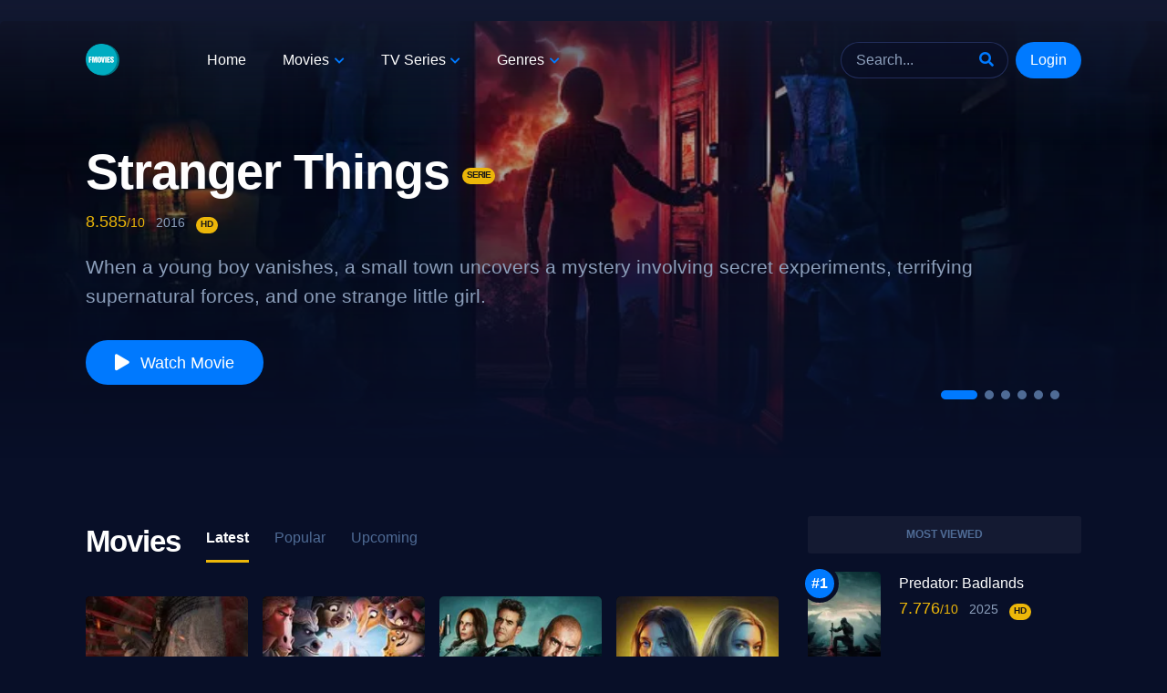

--- FILE ---
content_type: text/html; charset=UTF-8
request_url: https://123fmovies.cfd/en/movie/122/the-lord-of-the-rings-the-return-of-the-king
body_size: 27978
content:
<!doctype html>
<html dir=ltr lang=en prefix="og: https://ogp.me/ns#">
<head>
<meta charset=UTF-8>
<meta name=viewport content="width=device-width, initial-scale=1">
<meta http-equiv=X-UA-Compatible content="IE=edge">
<link rel=profile href=https://gmpg.org/xfn/11>
<link rel="shortcut icon" href=/favicon.ico>
<link rel=icon href=/favicon-32x32.png sizes=32x32 type=image/png>
<link rel=icon href=/favicon-192x192.png sizes=192x192 type=image/png>
<link rel="apple-touch-icon" href=/favicon-180x180.png>
<link rel=mask-icon href=/safari-pinned-tab.svg color=#007AFF>
<meta name="msapplication-TileImage" content=https://123fmovies.cfd/favicon-180x180.png>
<link rel=dns-prefetch href=//i0.wp.com>
<link rel=preconnect href=https://i0.wp.com>

<title>Free Movies and TV Shows Online Streaming - Fmovies</title>

<meta name=robots content="index, follow, max-image-preview:large">
<meta name=description content="Fmovies is a popular movies online free and site that allows free users to watch movies and TV shows in HD quality with no ads. Watch Movies and Series Online With...">
<meta name=keywords content="Fmovies, Fmoviesto, Fmovies to, Fmovies apk, Fmovies hd, Fmovies id, Fmovies rs, Fmovies movies, official Fmovies, Fmovies free, free movies, movies online, watch movies online, watch movies free, 123movies, gomovies, putlocker, soap2day, hdtoday">
<link rel=canonical href="https://123fmovies.cfd/home/">
<link rel=alternate type="application/rss+xml" title="Fmovies &raquo; Feed" href="https://123fmovies.cfd/feed/">
<meta property="og:locale" content="en_US">
<meta property="og:title" content="Free Movies and TV Shows Online Streaming - Fmovies">
<meta property="og:description" content="Fmovies is a popular movies online free and site that allows free users to watch movies and TV shows in HD quality with no ads. Watch Movies and Series Online With...">
<meta property="og:url" content="https://123fmovies.cfd/home/">
<meta property="og:image" content="https://123fmovies.cfd/assets/images/cover.jpg">
<meta property="og:type" content="website">
<meta property="og:site_name" content="Fmovies">
<meta name=theme-color content="#007AFF">
<meta name="twitter:card" content="summary_large_image">
<meta name="twitter:image" content="https://123fmovies.cfd/assets/images/cover.jpg">
<meta name="twitter:title" content="Free Movies and TV Shows Online Streaming - Fmovies">
<meta name="twitter:description" content="Fmovies is a popular movies online free and site that allows free users to watch movies and TV shows in HD quality with no ads. Watch Movies and Series Online With...">
<link rel='stylesheet' id='classic-theme-styles-css' href='/wp-content/themes/peliscueva/css/classic-themes.min.css' type='text/css' media='all' />
<style id='global-styles-inline-css' type='text/css'>
body{--wp--preset--color--black:#000000;--wp--preset--color--cyan-bluish-gray:#abb8c3;--wp--preset--color--white:#ffffff;--wp--preset--color--pale-pink:#f78da7;--wp--preset--color--vivid-red:#cf2e2e;--wp--preset--color--luminous-vivid-orange:#ff6900;--wp--preset--color--luminous-vivid-amber:#fcb900;--wp--preset--color--light-green-cyan:#7bdcb5;--wp--preset--color--vivid-green-cyan:#00d084;--wp--preset--color--pale-cyan-blue:#8ed1fc;--wp--preset--color--vivid-cyan-blue:#0693e3;--wp--preset--color--vivid-purple:#9b51e0;--wp--preset--gradient--vivid-cyan-blue-to-vivid-purple:linear-gradient(135deg,rgba(6,147,227,1) 0%,rgb(155,81,224) 100%);--wp--preset--gradient--light-green-cyan-to-vivid-green-cyan:linear-gradient(135deg,rgb(122,220,180) 0%,rgb(0,208,130) 100%);--wp--preset--gradient--luminous-vivid-amber-to-luminous-vivid-orange:linear-gradient(135deg,rgba(252,185,0,1) 0%,rgba(255,105,0,1) 100%);--wp--preset--gradient--luminous-vivid-orange-to-vivid-red:linear-gradient(135deg,rgba(255,105,0,1) 0%,rgb(207,46,46) 100%);--wp--preset--gradient--very-light-gray-to-cyan-bluish-gray:linear-gradient(135deg,rgb(238,238,238) 0%,rgb(169,184,195) 100%);--wp--preset--gradient--cool-to-warm-spectrum:linear-gradient(135deg,rgb(74,234,220) 0%,rgb(151,120,209) 20%,rgb(207,42,186) 40%,rgb(238,44,130) 60%,rgb(251,105,98) 80%,rgb(254,248,76) 100%);--wp--preset--gradient--blush-light-purple:linear-gradient(135deg,rgb(255,206,236) 0%,rgb(152,150,240) 100%);--wp--preset--gradient--blush-bordeaux:linear-gradient(135deg,rgb(254,205,165) 0%,rgb(254,45,45) 50%,rgb(107,0,62) 100%);--wp--preset--gradient--luminous-dusk:linear-gradient(135deg,rgb(255,203,112) 0%,rgb(199,81,192) 50%,rgb(65,88,208) 100%);--wp--preset--gradient--pale-ocean:linear-gradient(135deg,rgb(255,245,203) 0%,rgb(182,227,212) 50%,rgb(51,167,181) 100%);--wp--preset--gradient--electric-grass:linear-gradient(135deg,rgb(202,248,128) 0%,rgb(113,206,126) 100%);--wp--preset--gradient--midnight:linear-gradient(135deg,rgb(2,3,129) 0%,rgb(40,116,252) 100%);--wp--preset--duotone--dark-grayscale:url('#wp-duotone-dark-grayscale');--wp--preset--duotone--grayscale:url('#wp-duotone-grayscale');--wp--preset--duotone--purple-yellow:url('#wp-duotone-purple-yellow');--wp--preset--duotone--blue-red:url('#wp-duotone-blue-red');--wp--preset--duotone--midnight:url('#wp-duotone-midnight');--wp--preset--duotone--magenta-yellow:url('#wp-duotone-magenta-yellow');--wp--preset--duotone--purple-green:url('#wp-duotone-purple-green');--wp--preset--duotone--blue-orange:url('#wp-duotone-blue-orange');--wp--preset--font-size--small:13px;--wp--preset--font-size--medium:20px;--wp--preset--font-size--large:36px;--wp--preset--font-size--x-large:42px;--wp--preset--spacing--20:0.44rem;--wp--preset--spacing--30:0.67rem;--wp--preset--spacing--40:1rem;--wp--preset--spacing--50:1.5rem;--wp--preset--spacing--60:2.25rem;--wp--preset--spacing--70:3.38rem;--wp--preset--spacing--80:5.06rem}:where(.is-layout-flex){gap:.5em}body .is-layout-constrained>.alignleft,body .is-layout-flow>.alignleft{float:left;margin-inline-start:0;margin-inline-end:2em}body .is-layout-constrained>.alignright,body .is-layout-flow>.alignright{float:right;margin-inline-start:2em;margin-inline-end:0}body .is-layout-constrained>.aligncenter,body .is-layout-flow>.aligncenter{margin-left:auto!important;margin-right:auto!important}body .is-layout-constrained>:where(:not(.alignleft):not(.alignright):not(.alignfull)){max-width:var(--wp--style--global--content-size);margin-left:auto!important;margin-right:auto!important}body .is-layout-constrained>.alignwide{max-width:var(--wp--style--global--wide-size)}body .is-layout-flex{display:flex;flex-wrap:wrap;align-items:center}body .is-layout-flex>*{margin:0}.has-black-color{color:var(--wp--preset--color--black)!important}.has-cyan-bluish-gray-color{color:var(--wp--preset--color--cyan-bluish-gray)!important}.has-white-color{color:var(--wp--preset--color--white)!important}.has-pale-pink-color{color:var(--wp--preset--color--pale-pink)!important}.has-vivid-red-color{color:var(--wp--preset--color--vivid-red)!important}.has-luminous-vivid-orange-color{color:var(--wp--preset--color--luminous-vivid-orange)!important}.has-luminous-vivid-amber-color{color:var(--wp--preset--color--luminous-vivid-amber)!important}.has-light-green-cyan-color{color:var(--wp--preset--color--light-green-cyan)!important}.has-vivid-green-cyan-color{color:var(--wp--preset--color--vivid-green-cyan)!important}.has-pale-cyan-blue-color{color:var(--wp--preset--color--pale-cyan-blue)!important}.has-vivid-cyan-blue-color{color:var(--wp--preset--color--vivid-cyan-blue)!important}.has-vivid-purple-color{color:var(--wp--preset--color--vivid-purple)!important}.has-black-background-color{background-color:var(--wp--preset--color--black)!important}.has-cyan-bluish-gray-background-color{background-color:var(--wp--preset--color--cyan-bluish-gray)!important}.has-white-background-color{background-color:var(--wp--preset--color--white)!important}.has-pale-pink-background-color{background-color:var(--wp--preset--color--pale-pink)!important}.has-vivid-red-background-color{background-color:var(--wp--preset--color--vivid-red)!important}.has-luminous-vivid-orange-background-color{background-color:var(--wp--preset--color--luminous-vivid-orange)!important}.has-luminous-vivid-amber-background-color{background-color:var(--wp--preset--color--luminous-vivid-amber)!important}.has-light-green-cyan-background-color{background-color:var(--wp--preset--color--light-green-cyan)!important}.has-vivid-green-cyan-background-color{background-color:var(--wp--preset--color--vivid-green-cyan)!important}.has-pale-cyan-blue-background-color{background-color:var(--wp--preset--color--pale-cyan-blue)!important}.has-vivid-cyan-blue-background-color{background-color:var(--wp--preset--color--vivid-cyan-blue)!important}.has-vivid-purple-background-color{background-color:var(--wp--preset--color--vivid-purple)!important}.has-black-border-color{border-color:var(--wp--preset--color--black)!important}.has-cyan-bluish-gray-border-color{border-color:var(--wp--preset--color--cyan-bluish-gray)!important}.has-white-border-color{border-color:var(--wp--preset--color--white)!important}.has-pale-pink-border-color{border-color:var(--wp--preset--color--pale-pink)!important}.has-vivid-red-border-color{border-color:var(--wp--preset--color--vivid-red)!important}.has-luminous-vivid-orange-border-color{border-color:var(--wp--preset--color--luminous-vivid-orange)!important}.has-luminous-vivid-amber-border-color{border-color:var(--wp--preset--color--luminous-vivid-amber)!important}.has-light-green-cyan-border-color{border-color:var(--wp--preset--color--light-green-cyan)!important}.has-vivid-green-cyan-border-color{border-color:var(--wp--preset--color--vivid-green-cyan)!important}.has-pale-cyan-blue-border-color{border-color:var(--wp--preset--color--pale-cyan-blue)!important}.has-vivid-cyan-blue-border-color{border-color:var(--wp--preset--color--vivid-cyan-blue)!important}.has-vivid-purple-border-color{border-color:var(--wp--preset--color--vivid-purple)!important}.has-vivid-cyan-blue-to-vivid-purple-gradient-background{background:var(--wp--preset--gradient--vivid-cyan-blue-to-vivid-purple)!important}.has-light-green-cyan-to-vivid-green-cyan-gradient-background{background:var(--wp--preset--gradient--light-green-cyan-to-vivid-green-cyan)!important}.has-luminous-vivid-amber-to-luminous-vivid-orange-gradient-background{background:var(--wp--preset--gradient--luminous-vivid-amber-to-luminous-vivid-orange)!important}.has-luminous-vivid-orange-to-vivid-red-gradient-background{background:var(--wp--preset--gradient--luminous-vivid-orange-to-vivid-red)!important}.has-very-light-gray-to-cyan-bluish-gray-gradient-background{background:var(--wp--preset--gradient--very-light-gray-to-cyan-bluish-gray)!important}.has-cool-to-warm-spectrum-gradient-background{background:var(--wp--preset--gradient--cool-to-warm-spectrum)!important}.has-blush-light-purple-gradient-background{background:var(--wp--preset--gradient--blush-light-purple)!important}.has-blush-bordeaux-gradient-background{background:var(--wp--preset--gradient--blush-bordeaux)!important}.has-luminous-dusk-gradient-background{background:var(--wp--preset--gradient--luminous-dusk)!important}.has-pale-ocean-gradient-background{background:var(--wp--preset--gradient--pale-ocean)!important}.has-electric-grass-gradient-background{background:var(--wp--preset--gradient--electric-grass)!important}.has-midnight-gradient-background{background:var(--wp--preset--gradient--midnight)!important}.has-small-font-size{font-size:var(--wp--preset--font-size--small)!important}.has-medium-font-size{font-size:var(--wp--preset--font-size--medium)!important}.has-large-font-size{font-size:var(--wp--preset--font-size--large)!important}.has-x-large-font-size{font-size:var(--wp--preset--font-size--x-large)!important}.wp-block-navigation a:where(:not(.wp-element-button)){color:inherit}:where(.wp-block-columns.is-layout-flex){gap:2em}.wp-block-pullquote{font-size:1.5em;line-height:1.6}
</style>
<link rel='stylesheet' id='BC_Theme-css' href='/wp-content/themes/peliscueva/css/peli-public.css?ver=1.4.84' type='text/css' media='all' />
</head>
<body class="slider">
<div id="aa-wp">
<header class="Header">
<div class="cont">
<div class="top dfx alg-cr jst-sb">
<figure class="logo">
<figure class="logo"><a href="/"><img src="/bey.png" alt="Cuevana" width="100%" height="100%" style="height:2.2rem;width:auto;vertical-align:middle;max-width:100%;"></a></figure>
</a>
</figure>
<span class="MenuBtn aa-tgl" data-tgl="aa-wp"><i></i><i></i><i></i>
</span>
<span class="MenuBtnClose aa-tgl" data-tgl="aa-wp">
</span>
<div class="Rght BgA dfxc alg-cr fg1">
<div class="Search">
<form method="get" action="/" id="searchform">
<span class="Form-Icon">
<input id="keysss" name="s" type="search" placeholder="Search..." autocomplete="off">
<button id="searchsubmit" type="submit"><i class="fa-search"></i></button>
</span>
</form>		
</div>
<div class="login dfx">
&nbsp;&nbsp;
<button type="button" class="Button aa-mdl"  data-mdl="mdl-login">Login</button>
</div>
<nav class="Menu fg1">
<ul>
<li id="menu-item-1952" class="AAIco-home menu-item menu-item-type-custom menu-item-object-custom menu-item-1952"><a href="/home/">Home</a></li>
<li id="menu-item-1954" class="AAIco-trending_up menu-item menu-item-type-custom menu-item-object-custom menu-item-has-children menu-item-1954"><a href="#">Movies</a>
<ul class="sub-menu">
<li id="menu-item-1990" class="menu-item menu-item-type-custom menu-item-object-custom menu-item-1990"><a href="/featured-movies/">Featured </a></li>
<li id="menu-item-1991" class="menu-item menu-item-type-custom menu-item-object-custom menu-item-1991"><a href="/popular-movies/">Popular </a></li>
<li id="menu-item-1992" class="menu-item menu-item-type-custom menu-item-object-custom menu-item-1992"><a href="/top-rated-movies/">Top Rated </a></li>
<li id="menu-item-1993" class="menu-item menu-item-type-custom menu-item-object-custom menu-item-1993"><a href="/upcoming-movies/">Upcoming </a></li>
<li id="menu-item-1994" class="menu-item menu-item-type-custom menu-item-object-custom menu-item-1994"><a href="/anime-movies/">Anime</a></li>
</ul>
</li>
<li id="menu-item-10070" class="menu-item menu-item-type-custom menu-item-object-custom menu-item-has-children menu-item-10070"><a href="#">TV Series</a>
<ul class="sub-menu">
<li id="menu-item-42306" class="menu-item menu-item-type-custom menu-item-object-custom menu-item-42306"><a href="/popular-tv-series/">Popular </a></li>
<li id="menu-item-42305" class="menu-item menu-item-type-custom menu-item-object-custom menu-item-42305"><a href="/airing-today-tv-series/">Airing Today </a></li>
<li id="menu-item-42304" class="menu-item menu-item-type-custom menu-item-object-custom menu-item-42304"><a href="/on-the-air-tv-series/">On the Air </a></li>
<li id="menu-item-42303" class="menu-item menu-item-type-custom menu-item-object-custom menu-item-42303"><a href="/top-rated-tv-series/">Top Rated </a></li>
</ul>
</li>
<li id="menu-item-1953" class="AAIco-movie_creation menu-item menu-item-type-custom menu-item-object-custom menu-item-has-children menu-item-1953"><a href="#">Genres</a>
<ul class="sub-menu">
<li id="menu-item-28" class="menu-item menu-item-type-taxonomy menu-item-object-category menu-item-28"><a href="/genre/action/">Action</a></li><li id="menu-item-12" class="menu-item menu-item-type-taxonomy menu-item-object-category menu-item-12"><a href="/genre/adventure/">Adventure</a></li><li id="menu-item-16" class="menu-item menu-item-type-taxonomy menu-item-object-category menu-item-16"><a href="/genre/animation/">Animation</a></li><li id="menu-item-35" class="menu-item menu-item-type-taxonomy menu-item-object-category menu-item-35"><a href="/genre/comedy/">Comedy</a></li><li id="menu-item-80" class="menu-item menu-item-type-taxonomy menu-item-object-category menu-item-80"><a href="/genre/crime/">Crime</a></li><li id="menu-item-99" class="menu-item menu-item-type-taxonomy menu-item-object-category menu-item-99"><a href="/genre/documentary/">Documentary</a></li><li id="menu-item-18" class="menu-item menu-item-type-taxonomy menu-item-object-category menu-item-18"><a href="/genre/drama/">Drama</a></li><li id="menu-item-10751" class="menu-item menu-item-type-taxonomy menu-item-object-category menu-item-10751"><a href="/genre/family/">Family</a></li><li id="menu-item-14" class="menu-item menu-item-type-taxonomy menu-item-object-category menu-item-14"><a href="/genre/fantasy/">Fantasy</a></li><li id="menu-item-36" class="menu-item menu-item-type-taxonomy menu-item-object-category menu-item-36"><a href="/genre/history/">History</a></li><li id="menu-item-27" class="menu-item menu-item-type-taxonomy menu-item-object-category menu-item-27"><a href="/genre/horror/">Horror</a></li><li id="menu-item-10402" class="menu-item menu-item-type-taxonomy menu-item-object-category menu-item-10402"><a href="/genre/music/">Music</a></li><li id="menu-item-9648" class="menu-item menu-item-type-taxonomy menu-item-object-category menu-item-9648"><a href="/genre/mystery/">Mystery</a></li><li id="menu-item-10749" class="menu-item menu-item-type-taxonomy menu-item-object-category menu-item-10749"><a href="/genre/romance/">Romance</a></li><li id="menu-item-878" class="menu-item menu-item-type-taxonomy menu-item-object-category menu-item-878"><a href="/genre/science-fiction/">Science Fiction</a></li><li id="menu-item-10770" class="menu-item menu-item-type-taxonomy menu-item-object-category menu-item-10770"><a href="/genre/tv-movie/">TV Movie</a></li><li id="menu-item-53" class="menu-item menu-item-type-taxonomy menu-item-object-category menu-item-53"><a href="/genre/thriller/">Thriller</a></li><li id="menu-item-10752" class="menu-item menu-item-type-taxonomy menu-item-object-category menu-item-10752"><a href="/genre/war/">War</a></li></ul>
</li>
</ul>
</nav>
</div>			
</div>
</div>
</header>

<div class="bd">


<div class="MovieListSldCn">
<div class="MovieListSld owl-carousel owl-theme">
<div class="TPostMv item">
<div class="TPost D">
<a>
<div class="Image">
<figure class="Objf">
<img id="cpt" class="cpt lazy" src="https://i0.wp.com/123fmovies.cfd/assets/images/loading.gif" data-src="https://i0.wp.com/www.themoviedb.org/t/p/w780/8zbAoryWbtH0DKdev8abFAjdufy.jpg" alt="Stranger Things">
</figure>
</div>
</a>
<div class="TPMvCn">
<a href="/series/66732/stranger-things/">
<div class="Title">
Stranger Things <span class="TpTv BgA">SERIE</span>
</div>
</a>
<p class="Info">
<span class="Vote">8.585</span>
<span class="Date">2016</span>
<span class="Qlty">HD</span>
</p>
<p>When a young boy vanishes, a small town uncovers a mystery involving secret experiments, terrifying supernatural forces, and one strange little girl.</p>
<a href="/series/66732/stranger-things/" class="Button TPlay fa-play">Watch Movie</a>
</div>
</div>
</div>
<div class="TPostMv item">
<div class="TPost D">
<a>
<div class="Image">
<figure class="Objf">
<img id="cpt" class="lazy" src="https://i0.wp.com/123fmovies.cfd/assets/images/loading.gif" data-src="https://i0.wp.com/www.themoviedb.org/t/p/w780/vm4H1DivjQoNIm0Vs6i3CTzFxQ0.jpg" alt="Avatar: Fire and Ash">
</figure>
</div>
</a>
<div class="TPMvCn">
<a href="/movie/avatar-fire-and-ash-f83533s/">
<div class="Title">
Avatar: Fire and Ash <span class="TpTv BgA">MOVIE</span>
</div>
</a>
<p class="Info">
<span class="Vote">7.36</span>
<span class="Date">2025</span>
<span class="Qlty">HD</span>
</p>
<p>In the wake of the devastating war against the RDA and the loss of their eldest son, Jake Sully and Neytiri face a new threat on Pandora: the Ash...</p>
<a href="/movie/avatar-fire-and-ash-f83533s/" class="Button TPlay fa-play">Watch Movie</a>
</div>
</div>
</div>
<div class="TPostMv item">
<div class="TPost D">
<a>
<div class="Image">
<figure class="Objf">
<img id="cpt" class="lazy" src="https://i0.wp.com/123fmovies.cfd/assets/images/loading.gif" data-src="https://i0.wp.com/www.themoviedb.org/t/p/w780/7nfpkR9XsQ1lBNCXSSHxGV7Dkxe.jpg" alt="Zootopia 2">
</figure>
</div>
</a>
<div class="TPMvCn">
<a href="/movie/zootopia-2-f1084242s/">
<div class="Title">
Zootopia 2 <span class="TpTv BgA">MOVIE</span>
</div>
</a>
<p class="Info">
<span class="Vote">7.6</span>
<span class="Date">2025</span>
<span class="Qlty">HD</span>
</p>
<p>After cracking the biggest case in Zootopia's history, rookie cops Judy Hopps and Nick Wilde find themselves on the twisting trail of a great mystery...</p>
<a href="/movie/zootopia-2-f1084242s/" class="Button TPlay fa-play">Watch Movie</a>
</div>
</div>
</div>
<div class="TPostMv item">
<div class="TPost D">
<a>
<div class="Image">
<figure class="Objf">
<img id="cpt" class="lazy" src="https://i0.wp.com/123fmovies.cfd/assets/images/loading.gif" data-src="https://i0.wp.com/www.themoviedb.org/t/p/w780/oIJjO1CvEdTMFNkWfHaV0RB584G.jpg" alt="Trap House">
</figure>
</div>
</a>
<div class="TPMvCn">
<a href="/movie/trap-house-f628847s/">
<div class="Title">
Trap House <span class="TpTv BgA">MOVIE</span>
</div>
</a>
<p class="Info">
<span class="Vote">6.333</span>
<span class="Date">2025</span>
<span class="Qlty">HD</span>
</p>
<p>An undercover DEA agent and his partner embark on a game of cat and mouse with an audacious, and surprising group of thieves - their own rebellious...</p>
<a href="/movie/trap-house-f628847s/" class="Button TPlay fa-play">Watch Movie</a>
</div>
</div>
</div>
<div class="TPostMv item">
<div class="TPost D">
<a>
<div class="Image">
<figure class="Objf">
<img id="cpt" class="lazy" src="https://i0.wp.com/123fmovies.cfd/assets/images/loading.gif" data-src="https://i0.wp.com/www.themoviedb.org/t/p/w780/sK3z0Naed3H1Wuh7a21YRVMxYqt.jpg" alt="The Housemaid">
</figure>
</div>
</a>
<div class="TPMvCn">
<a href="/movie/the-housemaid-f1368166s/">
<div class="Title">
The Housemaid <span class="TpTv BgA">MOVIE</span>
</div>
</a>
<p class="Info">
<span class="Vote">7.223</span>
<span class="Date">2025</span>
<span class="Qlty">HD</span>
</p>
<p>Trying to escape her past, Millie Calloway accepts a job as a live-in housemaid for the wealthy Nina and Andrew Winchester. But what begins as a...</p>
<a href="/movie/the-housemaid-f1368166s/" class="Button TPlay fa-play">Watch Movie</a>
</div>
</div>
</div>
<div class="TPostMv item">
<div class="TPost D">
<a>
<div class="Image">
<figure class="Objf">
<img id="cpt" class="lazy" src="https://i0.wp.com/123fmovies.cfd/assets/images/loading.gif" data-src="https://i0.wp.com/www.themoviedb.org/t/p/w780/qth56RA3rkUlhbDRDKGeMJEssdi.jpg" alt="People We Meet on Vacation">
</figure>
</div>
</a>
<div class="TPMvCn">
<a href="/movie/people-we-meet-on-vacation-f1034716s/">
<div class="Title">
People We Meet on Vacation <span class="TpTv BgA">MOVIE</span>
</div>
</a>
<p class="Info">
<span class="Vote">7.226</span>
<span class="Date">2026</span>
<span class="Qlty">HD</span>
</p>
<p>Poppy's a free spirit. Alex loves a plan. After years of summer vacations, these polar-opposite pals wonder if they could be a perfect romantic match.</p>
<a href="/movie/people-we-meet-on-vacation-f1034716s/" class="Button TPlay fa-play">Watch Movie</a>
</div>
</div>
</div>
</div>
</div>


<section class="category-list-bx cont">
<div class="container">
<div class="row">
<div class="hidden-xs hidden-sm hidden-md visible-lg text-center" style="margin:15px auto">
</div>
<div class="hidden-xs hidden-sm visible-md hidden-lg text-center" style="margin:15px auto">
</div>
<div class="visible-xs visible-sm hidden-md hidden-lg text-center" style="margin:15px auto">
</div>
</div>
</div>
</section>


<div class="TpRwCont cont">
<main>
<section class="home-movies">
<div class="Top">
<h2 class="Title">Movies</h2>
<div class="btnstp">
<a href=javascript:void(0) data-tab=tab-1 class="Button STPb Current">Latest</a>
<a href=javascript:void(0) data-tab=tab-2 class="Button STPb ho-naranja">Popular</a>
<a href=javascript:void(0) data-tab=tab-3 class="Button STPb ho-naranja">Upcoming</a>
</div>
</div>


<div id=tab-1 class=apt>
<ul class="MovieList Rows AX A06 B04 C03 E20">
<li class="xxx TPostMv">
<div class="TPost C post-83533 post type-post status-publish format-standard has-post-thumbnail hentry">
<a href="/movie/avatar-fire-and-ash-f83533s/">
<div class=Image>
<span class=Year>2025</span>
<figure class="Objf TpMvPlay AAIco-play_arrow">
<img width=160 height=242 src="https://i0.wp.com/123fmovies.cfd/assets/images/loading.gif" data-src="https://i0.wp.com/www.themoviedb.org/t/p/w185/cf7hE1ifY4UNbS25tGnaTyyDrI2.jpg" class="lazy attachment-thumbnail size-thumbnail wp-post-image" alt="Avatar: Fire and Ash">
</figure>
</div>
<h2 class="Title">Avatar: Fire and Ash</h2>
</a>
<div class="TPMvCn anmt">
<div class=Title>Avatar: Fire and Ash</div>
<p class=Info>
<span class="Vote AAIco-star">7.36</span>
<span class="Date AAIco-date_range">2025</span>
<span class=Qlty>HD</span>
</p>
<div class=Description>
<p>In the wake of the devastating war against the RDA and the loss of their eldest son, Jake Sully and Neytiri face a new threat on Pandora: the Ash...</p>
</div>
<img width=160 height=242 data-src="https://i0.wp.com/www.themoviedb.org/t/p/w185/cf7hE1ifY4UNbS25tGnaTyyDrI2.jpg" class="lazy attachment-thumbnail size-thumbnail wp-post-image bg" alt="Avatar: Fire and Ash"></div>
</div>
</li>
<li class="xxx TPostMv">
<div class="TPost C post-1084242 post type-post status-publish format-standard has-post-thumbnail hentry">
<a href="/movie/zootopia-2-f1084242s/">
<div class=Image>
<span class=Year>2025</span>
<figure class="Objf TpMvPlay AAIco-play_arrow">
<img width=160 height=242 src="https://i0.wp.com/123fmovies.cfd/assets/images/loading.gif" data-src="https://i0.wp.com/www.themoviedb.org/t/p/w185/bjUWGw0Ao0qVWxagN3VCwBJHVo6.jpg" class="lazy attachment-thumbnail size-thumbnail wp-post-image" alt="Zootopia 2">
</figure>
</div>
<h2 class="Title">Zootopia 2</h2>
</a>
<div class="TPMvCn anmt">
<div class=Title>Zootopia 2</div>
<p class=Info>
<span class="Vote AAIco-star">7.6</span>
<span class="Date AAIco-date_range">2025</span>
<span class=Qlty>HD</span>
</p>
<div class=Description>
<p>After cracking the biggest case in Zootopia's history, rookie cops Judy Hopps and Nick Wilde find themselves on the twisting trail of a great mystery...</p>
</div>
<img width=160 height=242 data-src="https://i0.wp.com/www.themoviedb.org/t/p/w185/bjUWGw0Ao0qVWxagN3VCwBJHVo6.jpg" class="lazy attachment-thumbnail size-thumbnail wp-post-image bg" alt="Zootopia 2"></div>
</div>
</li>
<li class="xxx TPostMv">
<div class="TPost C post-628847 post type-post status-publish format-standard has-post-thumbnail hentry">
<a href="/movie/trap-house-f628847s/">
<div class=Image>
<span class=Year>2025</span>
<figure class="Objf TpMvPlay AAIco-play_arrow">
<img width=160 height=242 src="https://i0.wp.com/123fmovies.cfd/assets/images/loading.gif" data-src="https://i0.wp.com/www.themoviedb.org/t/p/w185/6tpAPeuuqbVnYWWPoOLEDLSBU7a.jpg" class="lazy attachment-thumbnail size-thumbnail wp-post-image" alt="Trap House">
</figure>
</div>
<h2 class="Title">Trap House</h2>
</a>
<div class="TPMvCn anmt">
<div class=Title>Trap House</div>
<p class=Info>
<span class="Vote AAIco-star">6.333</span>
<span class="Date AAIco-date_range">2025</span>
<span class=Qlty>HD</span>
</p>
<div class=Description>
<p>An undercover DEA agent and his partner embark on a game of cat and mouse with an audacious, and surprising group of thieves - their own rebellious...</p>
</div>
<img width=160 height=242 data-src="https://i0.wp.com/www.themoviedb.org/t/p/w185/6tpAPeuuqbVnYWWPoOLEDLSBU7a.jpg" class="lazy attachment-thumbnail size-thumbnail wp-post-image bg" alt="Trap House"></div>
</div>
</li>
<li class="xxx TPostMv">
<div class="TPost C post-1368166 post type-post status-publish format-standard has-post-thumbnail hentry">
<a href="/movie/the-housemaid-f1368166s/">
<div class=Image>
<span class=Year>2025</span>
<figure class="Objf TpMvPlay AAIco-play_arrow">
<img width=160 height=242 src="https://i0.wp.com/123fmovies.cfd/assets/images/loading.gif" data-src="https://i0.wp.com/www.themoviedb.org/t/p/w185/cWsBscZzwu5brg9YjNkGewRUvJX.jpg" class="lazy attachment-thumbnail size-thumbnail wp-post-image" alt="The Housemaid">
</figure>
</div>
<h2 class="Title">The Housemaid</h2>
</a>
<div class="TPMvCn anmt">
<div class=Title>The Housemaid</div>
<p class=Info>
<span class="Vote AAIco-star">7.223</span>
<span class="Date AAIco-date_range">2025</span>
<span class=Qlty>HD</span>
</p>
<div class=Description>
<p>Trying to escape her past, Millie Calloway accepts a job as a live-in housemaid for the wealthy Nina and Andrew Winchester. But what begins as a...</p>
</div>
<img width=160 height=242 data-src="https://i0.wp.com/www.themoviedb.org/t/p/w185/cWsBscZzwu5brg9YjNkGewRUvJX.jpg" class="lazy attachment-thumbnail size-thumbnail wp-post-image bg" alt="The Housemaid"></div>
</div>
</li>
<li class="xxx TPostMv">
<div class="TPost C post-1034716 post type-post status-publish format-standard has-post-thumbnail hentry">
<a href="/movie/people-we-meet-on-vacation-f1034716s/">
<div class=Image>
<span class=Year>2026</span>
<figure class="Objf TpMvPlay AAIco-play_arrow">
<img width=160 height=242 src="https://i0.wp.com/123fmovies.cfd/assets/images/loading.gif" data-src="https://i0.wp.com/www.themoviedb.org/t/p/w185/kOrJqRyt1pklNgDwJMjzN1GuNXS.jpg" class="lazy attachment-thumbnail size-thumbnail wp-post-image" alt="People We Meet on Vacation">
</figure>
</div>
<h2 class="Title">People We Meet on Vacation</h2>
</a>
<div class="TPMvCn anmt">
<div class=Title>People We Meet on Vacation</div>
<p class=Info>
<span class="Vote AAIco-star">7.226</span>
<span class="Date AAIco-date_range">2026</span>
<span class=Qlty>HD</span>
</p>
<div class=Description>
<p>Poppy's a free spirit. Alex loves a plan. After years of summer vacations, these polar-opposite pals wonder if they could be a perfect romantic match.</p>
</div>
<img width=160 height=242 data-src="https://i0.wp.com/www.themoviedb.org/t/p/w185/kOrJqRyt1pklNgDwJMjzN1GuNXS.jpg" class="lazy attachment-thumbnail size-thumbnail wp-post-image bg" alt="People We Meet on Vacation"></div>
</div>
</li>
<li class="xxx TPostMv">
<div class="TPost C post-1131759 post type-post status-publish format-standard has-post-thumbnail hentry">
<a href="/movie/omniscient-reader-the-prophecy-f1131759s/">
<div class=Image>
<span class=Year>2025</span>
<figure class="Objf TpMvPlay AAIco-play_arrow">
<img width=160 height=242 src="https://i0.wp.com/123fmovies.cfd/assets/images/loading.gif" data-src="https://i0.wp.com/www.themoviedb.org/t/p/w185/3R3dXO2nm8JyR5NG7SEfii7RzlV.jpg" class="lazy attachment-thumbnail size-thumbnail wp-post-image" alt="Omniscient Reader: The Prophecy">
</figure>
</div>
<h2 class="Title">Omniscient Reader: The Prophecy</h2>
</a>
<div class="TPMvCn anmt">
<div class=Title>Omniscient Reader: The Prophecy</div>
<p class=Info>
<span class="Vote AAIco-star">6.8</span>
<span class="Date AAIco-date_range">2025</span>
<span class=Qlty>HD</span>
</p>
<div class=Description>
<p>Kim Dok-ja, an ordinary man in his 20s, is the only reader of an obscure web novel titled "Three Ways to Survive the Apocalypse". After having read...</p>
</div>
<img width=160 height=242 data-src="https://i0.wp.com/www.themoviedb.org/t/p/w185/3R3dXO2nm8JyR5NG7SEfii7RzlV.jpg" class="lazy attachment-thumbnail size-thumbnail wp-post-image bg" alt="Omniscient Reader: The Prophecy"></div>
</div>
</li>
<li class="xxx TPostMv">
<div class="TPost C post-1228246 post type-post status-publish format-standard has-post-thumbnail hentry">
<a href="/movie/five-nights-at-freddy-s-2-f1228246s/">
<div class=Image>
<span class=Year>2025</span>
<figure class="Objf TpMvPlay AAIco-play_arrow">
<img width=160 height=242 src="https://i0.wp.com/123fmovies.cfd/assets/images/loading.gif" data-src="https://i0.wp.com/www.themoviedb.org/t/p/w185/udAxQEORq2I5wxI97N2TEqdhzBE.jpg" class="lazy attachment-thumbnail size-thumbnail wp-post-image" alt="Five Nights at Freddy's 2">
</figure>
</div>
<h2 class="Title">Five Nights at Freddy's 2</h2>
</a>
<div class="TPMvCn anmt">
<div class=Title>Five Nights at Freddy's 2</div>
<p class=Info>
<span class="Vote AAIco-star">6.795</span>
<span class="Date AAIco-date_range">2025</span>
<span class=Qlty>HD</span>
</p>
<div class=Description>
<p>One year since the supernatural nightmare at Freddy Fazbear's Pizza, the stories about what transpired there have been twisted into a campy local...</p>
</div>
<img width=160 height=242 data-src="https://i0.wp.com/www.themoviedb.org/t/p/w185/udAxQEORq2I5wxI97N2TEqdhzBE.jpg" class="lazy attachment-thumbnail size-thumbnail wp-post-image bg" alt="Five Nights at Freddy's 2"></div>
</div>
</li>
<li class="xxx TPostMv">
<div class="TPost C post-1419406 post type-post status-publish format-standard has-post-thumbnail hentry">
<a href="/movie/the-shadow-s-edge-f1419406s/">
<div class=Image>
<span class=Year>2025</span>
<figure class="Objf TpMvPlay AAIco-play_arrow">
<img width=160 height=242 src="https://i0.wp.com/123fmovies.cfd/assets/images/loading.gif" data-src="https://i0.wp.com/www.themoviedb.org/t/p/w185/e0RU6KpdnrqFxDKlI3NOqN8nHL6.jpg" class="lazy attachment-thumbnail size-thumbnail wp-post-image" alt="The Shadow's Edge">
</figure>
</div>
<h2 class="Title">The Shadow's Edge</h2>
</a>
<div class="TPMvCn anmt">
<div class=Title>The Shadow's Edge</div>
<p class=Info>
<span class="Vote AAIco-star">6.924</span>
<span class="Date AAIco-date_range">2025</span>
<span class=Qlty>HD</span>
</p>
<div class=Description>
<p>Macau Police brings the tracking expert police officer out of retirement to help catch a dangerous group of professional thieves.</p>
</div>
<img width=160 height=242 data-src="https://i0.wp.com/www.themoviedb.org/t/p/w185/e0RU6KpdnrqFxDKlI3NOqN8nHL6.jpg" class="lazy attachment-thumbnail size-thumbnail wp-post-image bg" alt="The Shadow's Edge"></div>
</div>
</li>
<li class="xxx TPostMv">
<div class="TPost C post-1054867 post type-post status-publish format-standard has-post-thumbnail hentry">
<a href="/movie/one-battle-after-another-f1054867s/">
<div class=Image>
<span class=Year>2025</span>
<figure class="Objf TpMvPlay AAIco-play_arrow">
<img width=160 height=242 src="https://i0.wp.com/123fmovies.cfd/assets/images/loading.gif" data-src="https://i0.wp.com/www.themoviedb.org/t/p/w185/m1jFoahEbeQXtx4zArT2FKdbNIj.jpg" class="lazy attachment-thumbnail size-thumbnail wp-post-image" alt="One Battle After Another">
</figure>
</div>
<h2 class="Title">One Battle After Another</h2>
</a>
<div class="TPMvCn anmt">
<div class=Title>One Battle After Another</div>
<p class=Info>
<span class="Vote AAIco-star">7.444</span>
<span class="Date AAIco-date_range">2025</span>
<span class=Qlty>HD</span>
</p>
<div class=Description>
<p>Washed-up revolutionary Bob exists in a state of stoned paranoia, surviving off-grid with his spirited, self-reliant daughter, Willa. When his evil...</p>
</div>
<img width=160 height=242 data-src="https://i0.wp.com/www.themoviedb.org/t/p/w185/m1jFoahEbeQXtx4zArT2FKdbNIj.jpg" class="lazy attachment-thumbnail size-thumbnail wp-post-image bg" alt="One Battle After Another"></div>
</div>
</li>
<li class="xxx TPostMv">
<div class="TPost C post-1491902 post type-post status-publish format-standard has-post-thumbnail hentry">
<a href="/movie/bang-f1491902s/">
<div class=Image>
<span class=Year>2025</span>
<figure class="Objf TpMvPlay AAIco-play_arrow">
<img width=160 height=242 src="https://i0.wp.com/123fmovies.cfd/assets/images/loading.gif" data-src="https://i0.wp.com/www.themoviedb.org/t/p/w185/8SUzKOqe2ectvhYdSnR7Vq2F3n1.jpg" class="lazy attachment-thumbnail size-thumbnail wp-post-image" alt="Bang">
</figure>
</div>
<h2 class="Title">Bang</h2>
</a>
<div class="TPMvCn anmt">
<div class=Title>Bang</div>
<p class=Info>
<span class="Vote AAIco-star">6.3</span>
<span class="Date AAIco-date_range">2025</span>
<span class=Qlty>HD</span>
</p>
<div class=Description>
<p>Follows a ruthless hitman who, after narrowly escaping a fatal attempt on his life, betrays his gang in an effort to find forgiveness but ends up...</p>
</div>
<img width=160 height=242 data-src="https://i0.wp.com/www.themoviedb.org/t/p/w185/8SUzKOqe2ectvhYdSnR7Vq2F3n1.jpg" class="lazy attachment-thumbnail size-thumbnail wp-post-image bg" alt="Bang"></div>
</div>
</li>
<li class="xxx TPostMv">
<div class="TPost C post-1247002 post type-post status-publish format-standard has-post-thumbnail hentry">
<a href="/movie/the-old-woman-with-the-knife-f1247002s/">
<div class=Image>
<span class=Year>2025</span>
<figure class="Objf TpMvPlay AAIco-play_arrow">
<img width=160 height=242 src="https://i0.wp.com/123fmovies.cfd/assets/images/loading.gif" data-src="https://i0.wp.com/www.themoviedb.org/t/p/w185/wbmxnsv41vsg5UEaNDlf203dOWw.jpg" class="lazy attachment-thumbnail size-thumbnail wp-post-image" alt="The Old Woman with the Knife">
</figure>
</div>
<h2 class="Title">The Old Woman with the Knife</h2>
</a>
<div class="TPMvCn anmt">
<div class=Title>The Old Woman with the Knife</div>
<p class=Info>
<span class="Vote AAIco-star">6.5</span>
<span class="Date AAIco-date_range">2025</span>
<span class=Qlty>HD</span>
</p>
<div class=Description>
<p>Aging assassin Hornclaw has seen it all, but she never expected to mentor a reckless rookie like Bullfight. As their unlikely bond deepens, cracks...</p>
</div>
<img width=160 height=242 data-src="https://i0.wp.com/www.themoviedb.org/t/p/w185/wbmxnsv41vsg5UEaNDlf203dOWw.jpg" class="lazy attachment-thumbnail size-thumbnail wp-post-image bg" alt="The Old Woman with the Knife"></div>
</div>
</li>
<li class="xxx TPostMv">
<div class="TPost C post-1539104 post type-post status-publish format-standard has-post-thumbnail hentry">
<a href="/movie/jujutsu-kaisen-execution-f1539104s/">
<div class=Image>
<span class=Year>2025</span>
<figure class="Objf TpMvPlay AAIco-play_arrow">
<img width=160 height=242 src="https://i0.wp.com/123fmovies.cfd/assets/images/loading.gif" data-src="https://i0.wp.com/www.themoviedb.org/t/p/w185/v0s3dx6am0RzfsuK3KdEy8ZoCDs.jpg" class="lazy attachment-thumbnail size-thumbnail wp-post-image" alt="JUJUTSU KAISEN: Execution">
</figure>
</div>
<h2 class="Title">JUJUTSU KAISEN: Execution</h2>
</a>
<div class="TPMvCn anmt">
<div class=Title>JUJUTSU KAISEN: Execution</div>
<p class=Info>
<span class="Vote AAIco-star">5.6</span>
<span class="Date AAIco-date_range">2025</span>
<span class=Qlty>HD</span>
</p>
<div class=Description>
<p>A veil abruptly descends over the busy Shibuya area amid the bustling Halloween crowds, trapping countless civilians inside. Satoru Gojo, the...</p>
</div>
<img width=160 height=242 data-src="https://i0.wp.com/www.themoviedb.org/t/p/w185/v0s3dx6am0RzfsuK3KdEy8ZoCDs.jpg" class="lazy attachment-thumbnail size-thumbnail wp-post-image bg" alt="JUJUTSU KAISEN: Execution"></div>
</div>
</li>
<li class="xxx TPostMv">
<div class="TPost C post-1223601 post type-post status-publish format-standard has-post-thumbnail hentry">
<a href="/movie/sisu-road-to-revenge-f1223601s/">
<div class=Image>
<span class=Year>2025</span>
<figure class="Objf TpMvPlay AAIco-play_arrow">
<img width=160 height=242 src="https://i0.wp.com/123fmovies.cfd/assets/images/loading.gif" data-src="https://i0.wp.com/www.themoviedb.org/t/p/w185/jNsttCWZyPtW66MjhUozBzVsRb7.jpg" class="lazy attachment-thumbnail size-thumbnail wp-post-image" alt="Sisu: Road to Revenge">
</figure>
</div>
<h2 class="Title">Sisu: Road to Revenge</h2>
</a>
<div class="TPMvCn anmt">
<div class=Title>Sisu: Road to Revenge</div>
<p class=Info>
<span class="Vote AAIco-star">7.469</span>
<span class="Date AAIco-date_range">2025</span>
<span class=Qlty>HD</span>
</p>
<div class=Description>
<p>Returning to the house where his family was brutally murdered during the war, &lsquo;the man who refuses to die&rsquo; dismantles it, loads it on a...</p>
</div>
<img width=160 height=242 data-src="https://i0.wp.com/www.themoviedb.org/t/p/w185/jNsttCWZyPtW66MjhUozBzVsRb7.jpg" class="lazy attachment-thumbnail size-thumbnail wp-post-image bg" alt="Sisu: Road to Revenge"></div>
</div>
</li>
<li class="xxx TPostMv">
<div class="TPost C post-1234731 post type-post status-publish format-standard has-post-thumbnail hentry">
<a href="/movie/anaconda-f1234731s/">
<div class=Image>
<span class=Year>2025</span>
<figure class="Objf TpMvPlay AAIco-play_arrow">
<img width=160 height=242 src="https://i0.wp.com/123fmovies.cfd/assets/images/loading.gif" data-src="https://i0.wp.com/www.themoviedb.org/t/p/w185/5MDnvvkOqthhE5gQebzkcOhD1p5.jpg" class="lazy attachment-thumbnail size-thumbnail wp-post-image" alt="Anaconda">
</figure>
</div>
<h2 class="Title">Anaconda</h2>
</a>
<div class="TPMvCn anmt">
<div class=Title>Anaconda</div>
<p class=Info>
<span class="Vote AAIco-star">5.9</span>
<span class="Date AAIco-date_range">2025</span>
<span class=Qlty>HD</span>
</p>
<div class=Description>
<p>A group of friends facing mid-life crises head to the rainforest with the intention of remaking their favorite movie from their youth, only to find...</p>
</div>
<img width=160 height=242 data-src="https://i0.wp.com/www.themoviedb.org/t/p/w185/5MDnvvkOqthhE5gQebzkcOhD1p5.jpg" class="lazy attachment-thumbnail size-thumbnail wp-post-image bg" alt="Anaconda"></div>
</div>
</li>
<li class="xxx TPostMv">
<div class="TPost C post-798645 post type-post status-publish format-standard has-post-thumbnail hentry">
<a href="/movie/the-running-man-f798645s/">
<div class=Image>
<span class=Year>2025</span>
<figure class="Objf TpMvPlay AAIco-play_arrow">
<img width=160 height=242 src="https://i0.wp.com/123fmovies.cfd/assets/images/loading.gif" data-src="https://i0.wp.com/www.themoviedb.org/t/p/w185/dKL78O9zxczVgjtNcQ9UkbYLzqX.jpg" class="lazy attachment-thumbnail size-thumbnail wp-post-image" alt="The Running Man">
</figure>
</div>
<h2 class="Title">The Running Man</h2>
</a>
<div class="TPMvCn anmt">
<div class=Title>The Running Man</div>
<p class=Info>
<span class="Vote AAIco-star">6.841</span>
<span class="Date AAIco-date_range">2025</span>
<span class=Qlty>HD</span>
</p>
<div class=Description>
<p>Desperate to save his sick daughter, working-class Ben Richards is convinced by The Running Man's charming but ruthless producer to enter the deadly...</p>
</div>
<img width=160 height=242 data-src="https://i0.wp.com/www.themoviedb.org/t/p/w185/dKL78O9zxczVgjtNcQ9UkbYLzqX.jpg" class="lazy attachment-thumbnail size-thumbnail wp-post-image bg" alt="The Running Man"></div>
</div>
</li>
<li class="xxx TPostMv">
<div class="TPost C post-840464 post type-post status-publish format-standard has-post-thumbnail hentry">
<a href="/movie/greenland-2-migration-f840464s/">
<div class=Image>
<span class=Year>2026</span>
<figure class="Objf TpMvPlay AAIco-play_arrow">
<img width=160 height=242 src="https://i0.wp.com/123fmovies.cfd/assets/images/loading.gif" data-src="https://i0.wp.com/www.themoviedb.org/t/p/w185/z2tqCJLsw6uEJ8nJV8BsQXGa3dr.jpg" class="lazy attachment-thumbnail size-thumbnail wp-post-image" alt="Greenland 2: Migration">
</figure>
</div>
<h2 class="Title">Greenland 2: Migration</h2>
</a>
<div class="TPMvCn anmt">
<div class=Title>Greenland 2: Migration</div>
<p class=Info>
<span class="Vote AAIco-star">7</span>
<span class="Date AAIco-date_range">2026</span>
<span class=Qlty>HD</span>
</p>
<div class=Description>
<p>Having found the safety of the Greenland bunker after the comet Clarke decimated the Earth, the Garrity family must now risk everything to embark on...</p>
</div>
<img width=160 height=242 data-src="https://i0.wp.com/www.themoviedb.org/t/p/w185/z2tqCJLsw6uEJ8nJV8BsQXGa3dr.jpg" class="lazy attachment-thumbnail size-thumbnail wp-post-image bg" alt="Greenland 2: Migration"></div>
</div>
</li>
<li class="xxx TPostMv">
<div class="TPost C post-639988 post type-post status-publish format-standard has-post-thumbnail hentry">
<a href="/movie/no-other-choice-f639988s/">
<div class=Image>
<span class=Year>2025</span>
<figure class="Objf TpMvPlay AAIco-play_arrow">
<img width=160 height=242 src="https://i0.wp.com/123fmovies.cfd/assets/images/loading.gif" data-src="https://i0.wp.com/www.themoviedb.org/t/p/w185/vc2S0dvgpsM0XfSiXZDMVkRCSSU.jpg" class="lazy attachment-thumbnail size-thumbnail wp-post-image" alt="No Other Choice">
</figure>
</div>
<h2 class="Title">No Other Choice</h2>
</a>
<div class="TPMvCn anmt">
<div class=Title>No Other Choice</div>
<p class=Info>
<span class="Vote AAIco-star">7.77</span>
<span class="Date AAIco-date_range">2025</span>
<span class=Qlty>HD</span>
</p>
<div class=Description>
<p>Looking for a job? When a happy family man is dismissed after twenty-five years of loyal service at a paper company, he finds the perfect solution to...</p>
</div>
<img width=160 height=242 data-src="https://i0.wp.com/www.themoviedb.org/t/p/w185/vc2S0dvgpsM0XfSiXZDMVkRCSSU.jpg" class="lazy attachment-thumbnail size-thumbnail wp-post-image bg" alt="No Other Choice"></div>
</div>
</li>
<li class="xxx TPostMv">
<div class="TPost C post-1387382 post type-post status-publish format-standard has-post-thumbnail hentry">
<a href="/movie/hunting-season-f1387382s/">
<div class=Image>
<span class=Year>2025</span>
<figure class="Objf TpMvPlay AAIco-play_arrow">
<img width=160 height=242 src="https://i0.wp.com/123fmovies.cfd/assets/images/loading.gif" data-src="https://i0.wp.com/www.themoviedb.org/t/p/w185/cbryTyaWdqrKpQCw6K7zm2jrB5v.jpg" class="lazy attachment-thumbnail size-thumbnail wp-post-image" alt="Hunting Season">
</figure>
</div>
<h2 class="Title">Hunting Season</h2>
</a>
<div class="TPMvCn anmt">
<div class=Title>Hunting Season</div>
<p class=Info>
<span class="Vote AAIco-star">7.107</span>
<span class="Date AAIco-date_range">2025</span>
<span class=Qlty>HD</span>
</p>
<div class=Description>
<p>When a reclusive survivalist and his daughter rescue a mysterious, wounded woman from a river, they become entangled in a deadly web of violence and...</p>
</div>
<img width=160 height=242 data-src="https://i0.wp.com/www.themoviedb.org/t/p/w185/cbryTyaWdqrKpQCw6K7zm2jrB5v.jpg" class="lazy attachment-thumbnail size-thumbnail wp-post-image bg" alt="Hunting Season"></div>
</div>
</li>
<li class="xxx TPostMv">
<div class="TPost C post-1408208 post type-post status-publish format-standard has-post-thumbnail hentry">
<a href="/movie/exit-8-f1408208s/">
<div class=Image>
<span class=Year>2025</span>
<figure class="Objf TpMvPlay AAIco-play_arrow">
<img width=160 height=242 src="https://i0.wp.com/123fmovies.cfd/assets/images/loading.gif" data-src="https://i0.wp.com/www.themoviedb.org/t/p/w185/nQXYTvm6AY4WmtcPskroqC7Skh.jpg" class="lazy attachment-thumbnail size-thumbnail wp-post-image" alt="Exit 8">
</figure>
</div>
<h2 class="Title">Exit 8</h2>
</a>
<div class="TPMvCn anmt">
<div class=Title>Exit 8</div>
<p class=Info>
<span class="Vote AAIco-star">6.1</span>
<span class="Date AAIco-date_range">2025</span>
<span class=Qlty>HD</span>
</p>
<div class=Description>
<p>A man gets lost in an underground passage. He follows the "guide" through the passage, but one after another, strange things happen to him. Is this...</p>
</div>
<img width=160 height=242 data-src="https://i0.wp.com/www.themoviedb.org/t/p/w185/nQXYTvm6AY4WmtcPskroqC7Skh.jpg" class="lazy attachment-thumbnail size-thumbnail wp-post-image bg" alt="Exit 8"></div>
</div>
</li>
<li class="xxx TPostMv">
<div class="TPost C post-967941 post type-post status-publish format-standard has-post-thumbnail hentry">
<a href="/movie/wicked-for-good-f967941s/">
<div class=Image>
<span class=Year>2025</span>
<figure class="Objf TpMvPlay AAIco-play_arrow">
<img width=160 height=242 src="https://i0.wp.com/123fmovies.cfd/assets/images/loading.gif" data-src="https://i0.wp.com/www.themoviedb.org/t/p/w185/si9tolnefLSUKaqQEGz1bWArOaL.jpg" class="lazy attachment-thumbnail size-thumbnail wp-post-image" alt="Wicked: For Good">
</figure>
</div>
<h2 class="Title">Wicked: For Good</h2>
</a>
<div class="TPMvCn anmt">
<div class=Title>Wicked: For Good</div>
<p class=Info>
<span class="Vote AAIco-star">6.7</span>
<span class="Date AAIco-date_range">2025</span>
<span class=Qlty>HD</span>
</p>
<div class=Description>
<p>As an angry mob rises against the Wicked Witch, Glinda and Elphaba will need to come together one final time. With their singular friendship now the...</p>
</div>
<img width=160 height=242 data-src="https://i0.wp.com/www.themoviedb.org/t/p/w185/si9tolnefLSUKaqQEGz1bWArOaL.jpg" class="lazy attachment-thumbnail size-thumbnail wp-post-image bg" alt="Wicked: For Good"></div>
</div>
</li>
</ul>
<a href=/featured-movies/ class="Button loadmore">View more</a>
</div>


<div id=tab-2 class="apt hide">
<ul class="MovieList Rows AX A06 B04 C03 E20">
<li class="xxx TPostMv">
<div class="TPost C post-1242898 post type-post status-publish format-standard has-post-thumbnail hentry">
<a href="/movie/predator-badlands-f1242898s/">
<div class=Image><span class=Year>2025</span>
<figure class="Objf TpMvPlay AAIco-play_arrow">
<img width=160 height=242 src="https://i0.wp.com/123fmovies.cfd/assets/images/loading.gif" data-src="https://i0.wp.com/www.themoviedb.org/t/p/w185/pHpq9yNUIo6aDoCXEBzjSolywgz.jpg" class="lazy attachment-thumbnail size-thumbnail wp-post-image" alt="Predator: Badlands">
</figure>
</div>
<h2 class="Title">Predator: Badlands</h2>
</a>
<div class="TPMvCn anmt">
<div class=Title>Predator: Badlands</div>
<p class=Info> <span class="Vote AAIco-star">7.776</span> <span class="Date AAIco-date_range">2025</span> <span class=Qlty>HD</span></p>
<div class=Description>
<p>Cast out from his clan, a young Predator finds an unlikely ally in a damaged android and embarks on a treacherous journey in search of the ultimate...</p>
</div> <img width=160 height=242 data-src="https://i0.wp.com/www.themoviedb.org/t/p/w185/pHpq9yNUIo6aDoCXEBzjSolywgz.jpg" class="lazy attachment-thumbnail size-thumbnail wp-post-image bg" alt="Predator: Badlands"></div>
</div>
</li>
<li class="xxx TPostMv">
<div class="TPost C post-1242501 post type-post status-publish format-standard has-post-thumbnail hentry">
<a href="/movie/icefall-f1242501s/">
<div class=Image><span class=Year>2025</span>
<figure class="Objf TpMvPlay AAIco-play_arrow">
<img width=160 height=242 src="https://i0.wp.com/123fmovies.cfd/assets/images/loading.gif" data-src="https://i0.wp.com/www.themoviedb.org/t/p/w185/5Byv6nznAb2Izd0gHpODOXnuSbo.jpg" class="lazy attachment-thumbnail size-thumbnail wp-post-image" alt="Icefall">
</figure>
</div>
<h2 class="Title">Icefall</h2>
</a>
<div class="TPMvCn anmt">
<div class=Title>Icefall</div>
<p class=Info> <span class="Vote AAIco-star">6.769</span> <span class="Date AAIco-date_range">2025</span> <span class=Qlty>HD</span></p>
<div class=Description>
<p>A young Indigenous game warden arrests an infamous poacher only to discover that the poacher knows the location of a plane carrying millions of...</p>
</div> <img width=160 height=242 data-src="https://i0.wp.com/www.themoviedb.org/t/p/w185/5Byv6nznAb2Izd0gHpODOXnuSbo.jpg" class="lazy attachment-thumbnail size-thumbnail wp-post-image bg" alt="Icefall"></div>
</div>
</li>
<li class="xxx TPostMv">
<div class="TPost C post-1252037 post type-post status-publish format-standard has-post-thumbnail hentry">
<a href="/movie/the-tank-f1252037s/">
<div class=Image><span class=Year>2025</span>
<figure class="Objf TpMvPlay AAIco-play_arrow">
<img width=160 height=242 src="https://i0.wp.com/123fmovies.cfd/assets/images/loading.gif" data-src="https://i0.wp.com/www.themoviedb.org/t/p/w185/65Jr1JAgWlu9em8zHhAfrNJJQBt.jpg" class="lazy attachment-thumbnail size-thumbnail wp-post-image" alt="The Tank">
</figure>
</div>
<h2 class="Title">The Tank</h2>
</a>
<div class="TPMvCn anmt">
<div class=Title>The Tank</div>
<p class=Info> <span class="Vote AAIco-star">7.02</span> <span class="Date AAIco-date_range">2025</span> <span class=Qlty>HD</span></p>
<div class=Description>
<p>A German Tiger tank crew is sent on a dangerous mission to rescue the missing officer Paul von Hardenburg from a top-secret bunker behind enemy...</p>
</div> <img width=160 height=242 data-src="https://i0.wp.com/www.themoviedb.org/t/p/w185/65Jr1JAgWlu9em8zHhAfrNJJQBt.jpg" class="lazy attachment-thumbnail size-thumbnail wp-post-image bg" alt="The Tank"></div>
</div>
</li>
<li class="xxx TPostMv">
<div class="TPost C post-83533 post type-post status-publish format-standard has-post-thumbnail hentry">
<a href="/movie/avatar-fire-and-ash-f83533s/">
<div class=Image><span class=Year>2025</span>
<figure class="Objf TpMvPlay AAIco-play_arrow">
<img width=160 height=242 src="https://i0.wp.com/123fmovies.cfd/assets/images/loading.gif" data-src="https://i0.wp.com/www.themoviedb.org/t/p/w185/cf7hE1ifY4UNbS25tGnaTyyDrI2.jpg" class="lazy attachment-thumbnail size-thumbnail wp-post-image" alt="Avatar: Fire and Ash">
</figure>
</div>
<h2 class="Title">Avatar: Fire and Ash</h2>
</a>
<div class="TPMvCn anmt">
<div class=Title>Avatar: Fire and Ash</div>
<p class=Info> <span class="Vote AAIco-star">7.362</span> <span class="Date AAIco-date_range">2025</span> <span class=Qlty>HD</span></p>
<div class=Description>
<p>In the wake of the devastating war against the RDA and the loss of their eldest son, Jake Sully and Neytiri face a new threat on Pandora: the Ash...</p>
</div> <img width=160 height=242 data-src="https://i0.wp.com/www.themoviedb.org/t/p/w185/cf7hE1ifY4UNbS25tGnaTyyDrI2.jpg" class="lazy attachment-thumbnail size-thumbnail wp-post-image bg" alt="Avatar: Fire and Ash"></div>
</div>
</li>
<li class="xxx TPostMv">
<div class="TPost C post-1084242 post type-post status-publish format-standard has-post-thumbnail hentry">
<a href="/movie/zootopia-2-f1084242s/">
<div class=Image><span class=Year>2025</span>
<figure class="Objf TpMvPlay AAIco-play_arrow">
<img width=160 height=242 src="https://i0.wp.com/123fmovies.cfd/assets/images/loading.gif" data-src="https://i0.wp.com/www.themoviedb.org/t/p/w185/bjUWGw0Ao0qVWxagN3VCwBJHVo6.jpg" class="lazy attachment-thumbnail size-thumbnail wp-post-image" alt="Zootopia 2">
</figure>
</div>
<h2 class="Title">Zootopia 2</h2>
</a>
<div class="TPMvCn anmt">
<div class=Title>Zootopia 2</div>
<p class=Info> <span class="Vote AAIco-star">7.6</span> <span class="Date AAIco-date_range">2025</span> <span class=Qlty>HD</span></p>
<div class=Description>
<p>After cracking the biggest case in Zootopia's history, rookie cops Judy Hopps and Nick Wilde find themselves on the twisting trail of a great mystery...</p>
</div> <img width=160 height=242 data-src="https://i0.wp.com/www.themoviedb.org/t/p/w185/bjUWGw0Ao0qVWxagN3VCwBJHVo6.jpg" class="lazy attachment-thumbnail size-thumbnail wp-post-image bg" alt="Zootopia 2"></div>
</div>
</li>
<li class="xxx TPostMv">
<div class="TPost C post-1511417 post type-post status-publish format-standard has-post-thumbnail hentry">
<a href="/movie/b-257-hubali-the-epic-f1511417s/">
<div class=Image><span class=Year>2025</span>
<figure class="Objf TpMvPlay AAIco-play_arrow">
<img width=160 height=242 src="https://i0.wp.com/123fmovies.cfd/assets/images/loading.gif" data-src="https://i0.wp.com/www.themoviedb.org/t/p/w185/z9YIo2qscyaXYgRqIdRJtND3bw8.jpg" class="lazy attachment-thumbnail size-thumbnail wp-post-image" alt="B&#257;hubali: The Epic">
</figure>
</div>
<h2 class="Title">B&#257;hubali: The Epic</h2>
</a>
<div class="TPMvCn anmt">
<div class=Title>B&#257;hubali: The Epic</div>
<p class=Info> <span class="Vote AAIco-star">5.727</span> <span class="Date AAIco-date_range">2025</span> <span class=Qlty>HD</span></p>
<div class=Description>
<p>When a mysterious child is found by a tribal couple near a roaring waterfall, they raise him as their own. As he grows, Sivudu is drawn to the world...</p>
</div> <img width=160 height=242 data-src="https://i0.wp.com/www.themoviedb.org/t/p/w185/z9YIo2qscyaXYgRqIdRJtND3bw8.jpg" class="lazy attachment-thumbnail size-thumbnail wp-post-image bg" alt="B&#257;hubali: The Epic"></div>
</div>
</li>
<li class="xxx TPostMv">
<div class="TPost C post-628847 post type-post status-publish format-standard has-post-thumbnail hentry">
<a href="/movie/trap-house-f628847s/">
<div class=Image><span class=Year>2025</span>
<figure class="Objf TpMvPlay AAIco-play_arrow">
<img width=160 height=242 src="https://i0.wp.com/123fmovies.cfd/assets/images/loading.gif" data-src="https://i0.wp.com/www.themoviedb.org/t/p/w185/6tpAPeuuqbVnYWWPoOLEDLSBU7a.jpg" class="lazy attachment-thumbnail size-thumbnail wp-post-image" alt="Trap House">
</figure>
</div>
<h2 class="Title">Trap House</h2>
</a>
<div class="TPMvCn anmt">
<div class=Title>Trap House</div>
<p class=Info> <span class="Vote AAIco-star">6.3</span> <span class="Date AAIco-date_range">2025</span> <span class=Qlty>HD</span></p>
<div class=Description>
<p>An undercover DEA agent and his partner embark on a game of cat and mouse with an audacious, and surprising group of thieves - their own rebellious...</p>
</div> <img width=160 height=242 data-src="https://i0.wp.com/www.themoviedb.org/t/p/w185/6tpAPeuuqbVnYWWPoOLEDLSBU7a.jpg" class="lazy attachment-thumbnail size-thumbnail wp-post-image bg" alt="Trap House"></div>
</div>
</li>
<li class="xxx TPostMv">
<div class="TPost C post-1368166 post type-post status-publish format-standard has-post-thumbnail hentry">
<a href="/movie/the-housemaid-f1368166s/">
<div class=Image><span class=Year>2025</span>
<figure class="Objf TpMvPlay AAIco-play_arrow">
<img width=160 height=242 src="https://i0.wp.com/123fmovies.cfd/assets/images/loading.gif" data-src="https://i0.wp.com/www.themoviedb.org/t/p/w185/cWsBscZzwu5brg9YjNkGewRUvJX.jpg" class="lazy attachment-thumbnail size-thumbnail wp-post-image" alt="The Housemaid">
</figure>
</div>
<h2 class="Title">The Housemaid</h2>
</a>
<div class="TPMvCn anmt">
<div class=Title>The Housemaid</div>
<p class=Info> <span class="Vote AAIco-star">7.223</span> <span class="Date AAIco-date_range">2025</span> <span class=Qlty>HD</span></p>
<div class=Description>
<p>Trying to escape her past, Millie Calloway accepts a job as a live-in housemaid for the wealthy Nina and Andrew Winchester. But what begins as a...</p>
</div> <img width=160 height=242 data-src="https://i0.wp.com/www.themoviedb.org/t/p/w185/cWsBscZzwu5brg9YjNkGewRUvJX.jpg" class="lazy attachment-thumbnail size-thumbnail wp-post-image bg" alt="The Housemaid"></div>
</div>
</li>
<li class="xxx TPostMv">
<div class="TPost C post-1311031 post type-post status-publish format-standard has-post-thumbnail hentry">
<a href="/movie/demon-slayer-kimetsu-no-yaiba-infinity-castle-f1311031s/">
<div class=Image><span class=Year>2025</span>
<figure class="Objf TpMvPlay AAIco-play_arrow">
<img width=160 height=242 src="https://i0.wp.com/123fmovies.cfd/assets/images/loading.gif" data-src="https://i0.wp.com/www.themoviedb.org/t/p/w185/fWVSwgjpT2D78VUh6X8UBd2rorW.jpg" class="lazy attachment-thumbnail size-thumbnail wp-post-image" alt="Demon Slayer: Kimetsu no Yaiba Infinity Castle">
</figure>
</div>
<h2 class="Title">Demon Slayer: Kimetsu no Yaiba Infinity Castle</h2>
</a>
<div class="TPMvCn anmt">
<div class=Title>Demon Slayer: Kimetsu no Yaiba Infinity Castle</div>
<p class=Info> <span class="Vote AAIco-star">7.638</span> <span class="Date AAIco-date_range">2025</span> <span class=Qlty>HD</span></p>
<div class=Description>
<p>The Demon Slayer Corps are drawn into the Infinity Castle, where Tanjiro, Nezuko, and the Hashira face terrifying Upper Rank demons in a desperate...</p>
</div> <img width=160 height=242 data-src="https://i0.wp.com/www.themoviedb.org/t/p/w185/fWVSwgjpT2D78VUh6X8UBd2rorW.jpg" class="lazy attachment-thumbnail size-thumbnail wp-post-image bg" alt="Demon Slayer: Kimetsu no Yaiba Infinity Castle"></div>
</div>
</li>
<li class="xxx TPostMv">
<div class="TPost C post-755898 post type-post status-publish format-standard has-post-thumbnail hentry">
<a href="/movie/war-of-the-worlds-f755898s/">
<div class=Image><span class=Year>2025</span>
<figure class="Objf TpMvPlay AAIco-play_arrow">
<img width=160 height=242 src="https://i0.wp.com/123fmovies.cfd/assets/images/loading.gif" data-src="https://i0.wp.com/www.themoviedb.org/t/p/w185/yvirUYrva23IudARHn3mMGVxWqM.jpg" class="lazy attachment-thumbnail size-thumbnail wp-post-image" alt="War of the Worlds">
</figure>
</div>
<h2 class="Title">War of the Worlds</h2>
</a>
<div class="TPMvCn anmt">
<div class=Title>War of the Worlds</div>
<p class=Info> <span class="Vote AAIco-star">4.224</span> <span class="Date AAIco-date_range">2025</span> <span class=Qlty>HD</span></p>
<div class=Description>
<p>Will Radford is a top analyst for Homeland Security who tracks potential threats through a mass surveillance program, until one day an attack by an...</p>
</div> <img width=160 height=242 data-src="https://i0.wp.com/www.themoviedb.org/t/p/w185/yvirUYrva23IudARHn3mMGVxWqM.jpg" class="lazy attachment-thumbnail size-thumbnail wp-post-image bg" alt="War of the Worlds"></div>
</div>
</li>
<li class="xxx TPostMv">
<div class="TPost C post-1034716 post type-post status-publish format-standard has-post-thumbnail hentry">
<a href="/movie/people-we-meet-on-vacation-f1034716s/">
<div class=Image><span class=Year>2026</span>
<figure class="Objf TpMvPlay AAIco-play_arrow">
<img width=160 height=242 src="https://i0.wp.com/123fmovies.cfd/assets/images/loading.gif" data-src="https://i0.wp.com/www.themoviedb.org/t/p/w185/kOrJqRyt1pklNgDwJMjzN1GuNXS.jpg" class="lazy attachment-thumbnail size-thumbnail wp-post-image" alt="People We Meet on Vacation">
</figure>
</div>
<h2 class="Title">People We Meet on Vacation</h2>
</a>
<div class="TPMvCn anmt">
<div class=Title>People We Meet on Vacation</div>
<p class=Info> <span class="Vote AAIco-star">7.2</span> <span class="Date AAIco-date_range">2026</span> <span class=Qlty>HD</span></p>
<div class=Description>
<p>Poppy's a free spirit. Alex loves a plan. After years of summer vacations, these polar-opposite pals wonder if they could be a perfect romantic match.</p>
</div> <img width=160 height=242 data-src="https://i0.wp.com/www.themoviedb.org/t/p/w185/kOrJqRyt1pklNgDwJMjzN1GuNXS.jpg" class="lazy attachment-thumbnail size-thumbnail wp-post-image bg" alt="People We Meet on Vacation"></div>
</div>
</li>
<li class="xxx TPostMv">
<div class="TPost C post-1131759 post type-post status-publish format-standard has-post-thumbnail hentry">
<a href="/movie/omniscient-reader-the-prophecy-f1131759s/">
<div class=Image><span class=Year>2025</span>
<figure class="Objf TpMvPlay AAIco-play_arrow">
<img width=160 height=242 src="https://i0.wp.com/123fmovies.cfd/assets/images/loading.gif" data-src="https://i0.wp.com/www.themoviedb.org/t/p/w185/3R3dXO2nm8JyR5NG7SEfii7RzlV.jpg" class="lazy attachment-thumbnail size-thumbnail wp-post-image" alt="Omniscient Reader: The Prophecy">
</figure>
</div>
<h2 class="Title">Omniscient Reader: The Prophecy</h2>
</a>
<div class="TPMvCn anmt">
<div class=Title>Omniscient Reader: The Prophecy</div>
<p class=Info> <span class="Vote AAIco-star">6.8</span> <span class="Date AAIco-date_range">2025</span> <span class=Qlty>HD</span></p>
<div class=Description>
<p>Kim Dok-ja, an ordinary man in his 20s, is the only reader of an obscure web novel titled "Three Ways to Survive the Apocalypse". After having read...</p>
</div> <img width=160 height=242 data-src="https://i0.wp.com/www.themoviedb.org/t/p/w185/3R3dXO2nm8JyR5NG7SEfii7RzlV.jpg" class="lazy attachment-thumbnail size-thumbnail wp-post-image bg" alt="Omniscient Reader: The Prophecy"></div>
</div>
</li>
<li class="xxx TPostMv">
<div class="TPost C post-425274 post type-post status-publish format-standard has-post-thumbnail hentry">
<a href="/movie/now-you-see-me-now-you-don-t-f425274s/">
<div class=Image><span class=Year>2025</span>
<figure class="Objf TpMvPlay AAIco-play_arrow">
<img width=160 height=242 src="https://i0.wp.com/123fmovies.cfd/assets/images/loading.gif" data-src="https://i0.wp.com/www.themoviedb.org/t/p/w185/oD3Eey4e4Z259XLm3eD3WGcoJAh.jpg" class="lazy attachment-thumbnail size-thumbnail wp-post-image" alt="Now You See Me: Now You Don't">
</figure>
</div>
<h2 class="Title">Now You See Me: Now You Don't</h2>
</a>
<div class="TPMvCn anmt">
<div class=Title>Now You See Me: Now You Don't</div>
<p class=Info> <span class="Vote AAIco-star">6.574</span> <span class="Date AAIco-date_range">2025</span> <span class=Qlty>HD</span></p>
<div class=Description>
<p>The original Four Horsemen reunite with a new generation of illusionists to take on powerful diamond heiress Veronika Vanderberg, who leads a...</p>
</div> <img width=160 height=242 data-src="https://i0.wp.com/www.themoviedb.org/t/p/w185/oD3Eey4e4Z259XLm3eD3WGcoJAh.jpg" class="lazy attachment-thumbnail size-thumbnail wp-post-image bg" alt="Now You See Me: Now You Don't"></div>
</div>
</li>
<li class="xxx TPostMv">
<div class="TPost C post-1228246 post type-post status-publish format-standard has-post-thumbnail hentry">
<a href="/movie/five-nights-at-freddy-s-2-f1228246s/">
<div class=Image><span class=Year>2025</span>
<figure class="Objf TpMvPlay AAIco-play_arrow">
<img width=160 height=242 src="https://i0.wp.com/123fmovies.cfd/assets/images/loading.gif" data-src="https://i0.wp.com/www.themoviedb.org/t/p/w185/udAxQEORq2I5wxI97N2TEqdhzBE.jpg" class="lazy attachment-thumbnail size-thumbnail wp-post-image" alt="Five Nights at Freddy's 2">
</figure>
</div>
<h2 class="Title">Five Nights at Freddy's 2</h2>
</a>
<div class="TPMvCn anmt">
<div class=Title>Five Nights at Freddy's 2</div>
<p class=Info> <span class="Vote AAIco-star">6.8</span> <span class="Date AAIco-date_range">2025</span> <span class=Qlty>HD</span></p>
<div class=Description>
<p>One year since the supernatural nightmare at Freddy Fazbear's Pizza, the stories about what transpired there have been twisted into a campy local...</p>
</div> <img width=160 height=242 data-src="https://i0.wp.com/www.themoviedb.org/t/p/w185/udAxQEORq2I5wxI97N2TEqdhzBE.jpg" class="lazy attachment-thumbnail size-thumbnail wp-post-image bg" alt="Five Nights at Freddy's 2"></div>
</div>
</li>
<li class="xxx TPostMv">
<div class="TPost C post-1512623 post type-post status-publish format-standard has-post-thumbnail hentry">
<a href="/movie/risque-f1512623s/">
<div class=Image><span class=Year>2025</span>
<figure class="Objf TpMvPlay AAIco-play_arrow">
<img width=160 height=242 src="https://i0.wp.com/123fmovies.cfd/assets/images/loading.gif" data-src="https://i0.wp.com/www.themoviedb.org/t/p/w185/h6OsRrDwbspLnKMvlFl57QFDP7d.jpg" class="lazy attachment-thumbnail size-thumbnail wp-post-image" alt="Risqu&eacute;">
</figure>
</div>
<h2 class="Title">Risqu&eacute;</h2>
</a>
<div class="TPMvCn anmt">
<div class=Title>Risqu&eacute;</div>
<p class=Info> <span class="Vote AAIco-star">7.446</span> <span class="Date AAIco-date_range">2025</span> <span class=Qlty>HD</span></p>
<div class=Description>
<p>Fired from a strip club, a vengeful dancer masterminds a high-stakes heist with fellow strippers to take down the corrupt boss and the men who...</p>
</div> <img width=160 height=242 data-src="https://i0.wp.com/www.themoviedb.org/t/p/w185/h6OsRrDwbspLnKMvlFl57QFDP7d.jpg" class="lazy attachment-thumbnail size-thumbnail wp-post-image bg" alt="Risqu&eacute;"></div>
</div>
</li>
<li class="xxx TPostMv">
<div class="TPost C post-982843 post type-post status-publish format-standard has-post-thumbnail hentry">
<a href="/movie/the-great-flood-f982843s/">
<div class=Image><span class=Year>2025</span>
<figure class="Objf TpMvPlay AAIco-play_arrow">
<img width=160 height=242 src="https://i0.wp.com/123fmovies.cfd/assets/images/loading.gif" data-src="https://i0.wp.com/www.themoviedb.org/t/p/w185/1tUOZQDgZaGqZtrB21MieiXARL2.jpg" class="lazy attachment-thumbnail size-thumbnail wp-post-image" alt="The Great Flood">
</figure>
</div>
<h2 class="Title">The Great Flood</h2>
</a>
<div class="TPMvCn anmt">
<div class=Title>The Great Flood</div>
<p class=Info> <span class="Vote AAIco-star">6.049</span> <span class="Date AAIco-date_range">2025</span> <span class=Qlty>HD</span></p>
<div class=Description>
<p>When a raging flood traps a researcher and her young son, a call to a crucial mission puts their escape &mdash; and the future of humanity &mdash; on...</p>
</div> <img width=160 height=242 data-src="https://i0.wp.com/www.themoviedb.org/t/p/w185/1tUOZQDgZaGqZtrB21MieiXARL2.jpg" class="lazy attachment-thumbnail size-thumbnail wp-post-image bg" alt="The Great Flood"></div>
</div>
</li>
<li class="xxx TPostMv">
<div class="TPost C post-1301122 post type-post status-publish format-standard has-post-thumbnail hentry">
<a href="/movie/nazi-supersoldier-f1301122s/">
<div class=Image><span class=Year>2024</span>
<figure class="Objf TpMvPlay AAIco-play_arrow">
<img width=160 height=242 src="https://i0.wp.com/123fmovies.cfd/assets/images/loading.gif" data-src="https://i0.wp.com/www.themoviedb.org/t/p/w185/3daBOc5ZcICXMzAVNhzJTSgweaP.jpg" class="lazy attachment-thumbnail size-thumbnail wp-post-image" alt="Nazi Supersoldier">
</figure>
</div>
<h2 class="Title">Nazi Supersoldier</h2>
</a>
<div class="TPMvCn anmt">
<div class=Title>Nazi Supersoldier</div>
<p class=Info> <span class="Vote AAIco-star">4</span> <span class="Date AAIco-date_range">2024</span> <span class=Qlty>HD</span></p>
<div class=Description>
<p>A group of journalism students ventures into a remote forest and awakens a long-frozen World War II experiment a superhuman Nazi soldier. Hunted...</p>
</div> <img width=160 height=242 data-src="https://i0.wp.com/www.themoviedb.org/t/p/w185/3daBOc5ZcICXMzAVNhzJTSgweaP.jpg" class="lazy attachment-thumbnail size-thumbnail wp-post-image bg" alt="Nazi Supersoldier"></div>
</div>
</li>
<li class="xxx TPostMv">
<div class="TPost C post-1419406 post type-post status-publish format-standard has-post-thumbnail hentry">
<a href="/movie/the-shadow-s-edge-f1419406s/">
<div class=Image><span class=Year>2025</span>
<figure class="Objf TpMvPlay AAIco-play_arrow">
<img width=160 height=242 src="https://i0.wp.com/123fmovies.cfd/assets/images/loading.gif" data-src="https://i0.wp.com/www.themoviedb.org/t/p/w185/e0RU6KpdnrqFxDKlI3NOqN8nHL6.jpg" class="lazy attachment-thumbnail size-thumbnail wp-post-image" alt="The Shadow's Edge">
</figure>
</div>
<h2 class="Title">The Shadow's Edge</h2>
</a>
<div class="TPMvCn anmt">
<div class=Title>The Shadow's Edge</div>
<p class=Info> <span class="Vote AAIco-star">6.936</span> <span class="Date AAIco-date_range">2025</span> <span class=Qlty>HD</span></p>
<div class=Description>
<p>Macau Police brings the tracking expert police officer out of retirement to help catch a dangerous group of professional thieves.</p>
</div> <img width=160 height=242 data-src="https://i0.wp.com/www.themoviedb.org/t/p/w185/e0RU6KpdnrqFxDKlI3NOqN8nHL6.jpg" class="lazy attachment-thumbnail size-thumbnail wp-post-image bg" alt="The Shadow's Edge"></div>
</div>
</li>
<li class="xxx TPostMv">
<div class="TPost C post-772462 post type-post status-publish format-standard has-post-thumbnail hentry">
<a href="/movie/don-t-follow-me-f772462s/">
<div class=Image><span class=Year>2025</span>
<figure class="Objf TpMvPlay AAIco-play_arrow">
<img width=160 height=242 src="https://i0.wp.com/123fmovies.cfd/assets/images/loading.gif" data-src="https://i0.wp.com/www.themoviedb.org/t/p/w185/wBYicLV0zfdtXweWXcoiou3moNu.jpg" class="lazy attachment-thumbnail size-thumbnail wp-post-image" alt="Don't Follow Me">
</figure>
</div>
<h2 class="Title">Don't Follow Me</h2>
</a>
<div class="TPMvCn anmt">
<div class=Title>Don't Follow Me</div>
<p class=Info> <span class="Vote AAIco-star">6.2</span> <span class="Date AAIco-date_range">2025</span> <span class=Qlty>HD</span></p>
<div class=Description>
<p>Obsessed with going viral with her videos of ghosts and paranormal events, aspiring influencer Carla moves into a famous haunted building. There, she...</p>
</div> <img width=160 height=242 data-src="https://i0.wp.com/www.themoviedb.org/t/p/w185/wBYicLV0zfdtXweWXcoiou3moNu.jpg" class="lazy attachment-thumbnail size-thumbnail wp-post-image bg" alt="Don't Follow Me"></div>
</div>
</li>
<li class="xxx TPostMv">
<div class="TPost C post-1327881 post type-post status-publish format-standard has-post-thumbnail hentry">
<a href="/movie/voice-of-shadows-f1327881s/">
<div class=Image><span class=Year>2024</span>
<figure class="Objf TpMvPlay AAIco-play_arrow">
<img width=160 height=242 src="https://i0.wp.com/123fmovies.cfd/assets/images/loading.gif" data-src="https://i0.wp.com/www.themoviedb.org/t/p/w185/hffZQgrulC6jgneLuTANQrYgiui.jpg" class="lazy attachment-thumbnail size-thumbnail wp-post-image" alt="Voice of Shadows">
</figure>
</div>
<h2 class="Title">Voice of Shadows</h2>
</a>
<div class="TPMvCn anmt">
<div class=Title>Voice of Shadows</div>
<p class=Info> <span class="Vote AAIco-star">4.7</span> <span class="Date AAIco-date_range">2024</span> <span class=Qlty>HD</span></p>
<div class=Description>
<p>A young working class woman stands to inherit an estate if she and her boyfriend abide by a set of bizarre stipulations.</p>
</div> <img width=160 height=242 data-src="https://i0.wp.com/www.themoviedb.org/t/p/w185/hffZQgrulC6jgneLuTANQrYgiui.jpg" class="lazy attachment-thumbnail size-thumbnail wp-post-image bg" alt="Voice of Shadows"></div>
</div>
</li>
</ul>
<a href=/popular-movies/ class="Button loadmore">View more</a>
</div>


<div id=tab-3 class="apt hide">
<ul class="MovieList Rows AX A06 B04 C03 E20">
<li class="xxx TPostMv">
<div class="TPost C post-1368166 post type-post status-publish format-standard has-post-thumbnail hentry">
<a href="/movie/the-housemaid-f1368166s/">
<div class=Image><span class=Year>2025</span>
<figure class="Objf TpMvPlay AAIco-play_arrow"><img width=160 height=242 src="https://i0.wp.com/123fmovies.cfd/assets/images/loading.gif" data-src="https://i0.wp.com/www.themoviedb.org/t/p/w185/cWsBscZzwu5brg9YjNkGewRUvJX.jpg" class="lazy attachment-thumbnail size-thumbnail wp-post-image" alt="The Housemaid"></figure>
</div>
<h2 class="Title">The Housemaid</h2>
</a>
<div class="TPMvCn anmt">
<div class=Title>The Housemaid</div>
<p class=Info> <span class="Vote AAIco-star">7.232</span> <span class="Date AAIco-date_range">2025</span> <span class=Qlty>HD</span></p>
<div class=Description>
<p>Trying to escape her past, Millie Calloway accepts a job as a live-in housemaid for the wealthy Nina and Andrew Winchester. But what begins as a...</p>
</div> <img width=160 height=242 data-src="https://i0.wp.com/www.themoviedb.org/t/p/w185/cWsBscZzwu5brg9YjNkGewRUvJX.jpg" class="lazy attachment-thumbnail size-thumbnail wp-post-image bg" alt="The Housemaid"></div>
</div>
</li>
<li class="xxx TPostMv">
<div class="TPost C post-1228246 post type-post status-publish format-standard has-post-thumbnail hentry">
<a href="/movie/five-nights-at-freddy-s-2-f1228246s/">
<div class=Image><span class=Year>2025</span>
<figure class="Objf TpMvPlay AAIco-play_arrow"><img width=160 height=242 src="https://i0.wp.com/123fmovies.cfd/assets/images/loading.gif" data-src="https://i0.wp.com/www.themoviedb.org/t/p/w185/udAxQEORq2I5wxI97N2TEqdhzBE.jpg" class="lazy attachment-thumbnail size-thumbnail wp-post-image" alt="Five Nights at Freddy's 2"></figure>
</div>
<h2 class="Title">Five Nights at Freddy's 2</h2>
</a>
<div class="TPMvCn anmt">
<div class=Title>Five Nights at Freddy's 2</div>
<p class=Info> <span class="Vote AAIco-star">6.8</span> <span class="Date AAIco-date_range">2025</span> <span class=Qlty>HD</span></p>
<div class=Description>
<p>One year since the supernatural nightmare at Freddy Fazbear's Pizza, the stories about what transpired there have been twisted into a campy local...</p>
</div> <img width=160 height=242 data-src="https://i0.wp.com/www.themoviedb.org/t/p/w185/udAxQEORq2I5wxI97N2TEqdhzBE.jpg" class="lazy attachment-thumbnail size-thumbnail wp-post-image bg" alt="Five Nights at Freddy's 2"></div>
</div>
</li>
<li class="xxx TPostMv">
<div class="TPost C post-1419406 post type-post status-publish format-standard has-post-thumbnail hentry">
<a href="/movie/the-shadow-s-edge-f1419406s/">
<div class=Image><span class=Year>2025</span>
<figure class="Objf TpMvPlay AAIco-play_arrow"><img width=160 height=242 src="https://i0.wp.com/123fmovies.cfd/assets/images/loading.gif" data-src="https://i0.wp.com/www.themoviedb.org/t/p/w185/e0RU6KpdnrqFxDKlI3NOqN8nHL6.jpg" class="lazy attachment-thumbnail size-thumbnail wp-post-image" alt="The Shadow's Edge"></figure>
</div>
<h2 class="Title">The Shadow's Edge</h2>
</a>
<div class="TPMvCn anmt">
<div class=Title>The Shadow's Edge</div>
<p class=Info> <span class="Vote AAIco-star">6.911</span> <span class="Date AAIco-date_range">2025</span> <span class=Qlty>HD</span></p>
<div class=Description>
<p>Macau Police brings the tracking expert police officer out of retirement to help catch a dangerous group of professional thieves.</p>
</div> <img width=160 height=242 data-src="https://i0.wp.com/www.themoviedb.org/t/p/w185/e0RU6KpdnrqFxDKlI3NOqN8nHL6.jpg" class="lazy attachment-thumbnail size-thumbnail wp-post-image bg" alt="The Shadow's Edge"></div>
</div>
</li>
<li class="xxx TPostMv">
<div class="TPost C post-1196067 post type-post status-publish format-standard has-post-thumbnail hentry">
<a href="/movie/worldbreaker-f1196067s/">
<div class=Image><span class=Year>2025</span>
<figure class="Objf TpMvPlay AAIco-play_arrow"><img width=160 height=242 src="https://i0.wp.com/123fmovies.cfd/assets/images/loading.gif" data-src="https://i0.wp.com/www.themoviedb.org/t/p/w185/7K8w6mdrJp0oaSoKWGyjSZ4Zv2z.jpg" class="lazy attachment-thumbnail size-thumbnail wp-post-image" alt="Worldbreaker"></figure>
</div>
<h2 class="Title">Worldbreaker</h2>
</a>
<div class="TPMvCn anmt">
<div class=Title>Worldbreaker</div>
<p class=Info> <span class="Vote AAIco-star">6.2</span> <span class="Date AAIco-date_range">2025</span> <span class=Qlty>HD</span></p>
<div class=Description>
<p>Five years ago, a tear in the fabric of reality brought creatures to our world from an alternate dimension bent on our destruction. A father hides...</p>
</div> <img width=160 height=242 data-src="https://i0.wp.com/www.themoviedb.org/t/p/w185/7K8w6mdrJp0oaSoKWGyjSZ4Zv2z.jpg" class="lazy attachment-thumbnail size-thumbnail wp-post-image bg" alt="Worldbreaker"></div>
</div>
</li>
<li class="xxx TPostMv">
<div class="TPost C post-639988 post type-post status-publish format-standard has-post-thumbnail hentry">
<a href="/movie/no-other-choice-f639988s/">
<div class=Image><span class=Year>2025</span>
<figure class="Objf TpMvPlay AAIco-play_arrow"><img width=160 height=242 src="https://i0.wp.com/123fmovies.cfd/assets/images/loading.gif" data-src="https://i0.wp.com/www.themoviedb.org/t/p/w185/vc2S0dvgpsM0XfSiXZDMVkRCSSU.jpg" class="lazy attachment-thumbnail size-thumbnail wp-post-image" alt="No Other Choice"></figure>
</div>
<h2 class="Title">No Other Choice</h2>
</a>
<div class="TPMvCn anmt">
<div class=Title>No Other Choice</div>
<p class=Info> <span class="Vote AAIco-star">7.772</span> <span class="Date AAIco-date_range">2025</span> <span class=Qlty>HD</span></p>
<div class=Description>
<p>Looking for a job? When a happy family man is dismissed after twenty-five years of loyal service at a paper company, he finds the perfect solution to...</p>
</div> <img width=160 height=242 data-src="https://i0.wp.com/www.themoviedb.org/t/p/w185/vc2S0dvgpsM0XfSiXZDMVkRCSSU.jpg" class="lazy attachment-thumbnail size-thumbnail wp-post-image bg" alt="No Other Choice"></div>
</div>
</li>
<li class="xxx TPostMv">
<div class="TPost C post-798645 post type-post status-publish format-standard has-post-thumbnail hentry">
<a href="/movie/the-running-man-f798645s/">
<div class=Image><span class=Year>2025</span>
<figure class="Objf TpMvPlay AAIco-play_arrow"><img width=160 height=242 src="https://i0.wp.com/123fmovies.cfd/assets/images/loading.gif" data-src="https://i0.wp.com/www.themoviedb.org/t/p/w185/dKL78O9zxczVgjtNcQ9UkbYLzqX.jpg" class="lazy attachment-thumbnail size-thumbnail wp-post-image" alt="The Running Man"></figure>
</div>
<h2 class="Title">The Running Man</h2>
</a>
<div class="TPMvCn anmt">
<div class=Title>The Running Man</div>
<p class=Info> <span class="Vote AAIco-star">6.841</span> <span class="Date AAIco-date_range">2025</span> <span class=Qlty>HD</span></p>
<div class=Description>
<p>Desperate to save his sick daughter, working-class Ben Richards is convinced by The Running Man's charming but ruthless producer to enter the deadly...</p>
</div> <img width=160 height=242 data-src="https://i0.wp.com/www.themoviedb.org/t/p/w185/dKL78O9zxczVgjtNcQ9UkbYLzqX.jpg" class="lazy attachment-thumbnail size-thumbnail wp-post-image bg" alt="The Running Man"></div>
</div>
</li>
<li class="xxx TPostMv">
<div class="TPost C post-840464 post type-post status-publish format-standard has-post-thumbnail hentry">
<a href="/movie/greenland-2-migration-f840464s/">
<div class=Image><span class=Year>2026</span>
<figure class="Objf TpMvPlay AAIco-play_arrow"><img width=160 height=242 src="https://i0.wp.com/123fmovies.cfd/assets/images/loading.gif" data-src="https://i0.wp.com/www.themoviedb.org/t/p/w185/z2tqCJLsw6uEJ8nJV8BsQXGa3dr.jpg" class="lazy attachment-thumbnail size-thumbnail wp-post-image" alt="Greenland 2: Migration"></figure>
</div>
<h2 class="Title">Greenland 2: Migration</h2>
</a>
<div class="TPMvCn anmt">
<div class=Title>Greenland 2: Migration</div>
<p class=Info> <span class="Vote AAIco-star">6.952</span> <span class="Date AAIco-date_range">2026</span> <span class=Qlty>HD</span></p>
<div class=Description>
<p>Having found the safety of the Greenland bunker after the comet Clarke decimated the Earth, the Garrity family must now risk everything to embark on...</p>
</div> <img width=160 height=242 data-src="https://i0.wp.com/www.themoviedb.org/t/p/w185/z2tqCJLsw6uEJ8nJV8BsQXGa3dr.jpg" class="lazy attachment-thumbnail size-thumbnail wp-post-image bg" alt="Greenland 2: Migration"></div>
</div>
</li>
<li class="xxx TPostMv">
<div class="TPost C post-1315303 post type-post status-publish format-standard has-post-thumbnail hentry">
<a href="/movie/primate-f1315303s/">
<div class=Image><span class=Year>2026</span>
<figure class="Objf TpMvPlay AAIco-play_arrow"><img width=160 height=242 src="https://i0.wp.com/123fmovies.cfd/assets/images/loading.gif" data-src="https://i0.wp.com/www.themoviedb.org/t/p/w185/5Q1zdYe9PYEXMGELzjfjyx8Eb7H.jpg" class="lazy attachment-thumbnail size-thumbnail wp-post-image" alt="Primate"></figure>
</div>
<h2 class="Title">Primate</h2>
</a>
<div class="TPMvCn anmt">
<div class=Title>Primate</div>
<p class=Info> <span class="Vote AAIco-star">6.4</span> <span class="Date AAIco-date_range">2026</span> <span class=Qlty>HD</span></p>
<div class=Description>
<p>Lucy, a college student, along with her friends, spend their vacation at her family's home in Hawaii, which includes her pet chimpanzee, Ben....</p>
</div> <img width=160 height=242 data-src="https://i0.wp.com/www.themoviedb.org/t/p/w185/5Q1zdYe9PYEXMGELzjfjyx8Eb7H.jpg" class="lazy attachment-thumbnail size-thumbnail wp-post-image bg" alt="Primate"></div>
</div>
</li>
<li class="xxx TPostMv">
<div class="TPost C post-157336 post type-post status-publish format-standard has-post-thumbnail hentry">
<a href="/movie/interstellar-f157336s/">
<div class=Image><span class=Year>2014</span>
<figure class="Objf TpMvPlay AAIco-play_arrow"><img width=160 height=242 src="https://i0.wp.com/123fmovies.cfd/assets/images/loading.gif" data-src="https://i0.wp.com/www.themoviedb.org/t/p/w185/gEU2QniE6E77NI6lCU6MxlNBvIx.jpg" class="lazy attachment-thumbnail size-thumbnail wp-post-image" alt="Interstellar"></figure>
</div>
<h2 class="Title">Interstellar</h2>
</a>
<div class="TPMvCn anmt">
<div class=Title>Interstellar</div>
<p class=Info> <span class="Vote AAIco-star">8.465</span> <span class="Date AAIco-date_range">2014</span> <span class=Qlty>HD</span></p>
<div class=Description>
<p>The adventures of a group of explorers who make use of a newly discovered wormhole to surpass the limitations on human space travel and conquer the...</p>
</div> <img width=160 height=242 data-src="https://i0.wp.com/www.themoviedb.org/t/p/w185/gEU2QniE6E77NI6lCU6MxlNBvIx.jpg" class="lazy attachment-thumbnail size-thumbnail wp-post-image bg" alt="Interstellar"></div>
</div>
</li>
<li class="xxx TPostMv">
<div class="TPost C post-1317288 post type-post status-publish format-standard has-post-thumbnail hentry">
<a href="/movie/marty-supreme-f1317288s/">
<div class=Image><span class=Year>2025</span>
<figure class="Objf TpMvPlay AAIco-play_arrow"><img width=160 height=242 src="https://i0.wp.com/123fmovies.cfd/assets/images/loading.gif" data-src="https://i0.wp.com/www.themoviedb.org/t/p/w185/firAhZA0uQvRL2slp7v3AnOj0ZX.jpg" class="lazy attachment-thumbnail size-thumbnail wp-post-image" alt="Marty Supreme"></figure>
</div>
<h2 class="Title">Marty Supreme</h2>
</a>
<div class="TPMvCn anmt">
<div class=Title>Marty Supreme</div>
<p class=Info> <span class="Vote AAIco-star">8.1</span> <span class="Date AAIco-date_range">2025</span> <span class=Qlty>HD</span></p>
<div class=Description>
<p>In 1950s New York, table tennis player Marty Mauser, a young man with a dream no one respects, goes to Hell and back in pursuit of greatness.</p>
</div> <img width=160 height=242 data-src="https://i0.wp.com/www.themoviedb.org/t/p/w185/firAhZA0uQvRL2slp7v3AnOj0ZX.jpg" class="lazy attachment-thumbnail size-thumbnail wp-post-image bg" alt="Marty Supreme"></div>
</div>
</li>
<li class="xxx TPostMv">
<div class="TPost C post-858024 post type-post status-publish format-standard has-post-thumbnail hentry">
<a href="/movie/hamnet-f858024s/">
<div class=Image><span class=Year>2025</span>
<figure class="Objf TpMvPlay AAIco-play_arrow"><img width=160 height=242 src="https://i0.wp.com/123fmovies.cfd/assets/images/loading.gif" data-src="https://i0.wp.com/www.themoviedb.org/t/p/w185/71KNp6RiOQTbs8Fn1DagrFQrZmx.jpg" class="lazy attachment-thumbnail size-thumbnail wp-post-image" alt="Hamnet"></figure>
</div>
<h2 class="Title">Hamnet</h2>
</a>
<div class="TPMvCn anmt">
<div class=Title>Hamnet</div>
<p class=Info> <span class="Vote AAIco-star">7.7</span> <span class="Date AAIco-date_range">2025</span> <span class=Qlty>HD</span></p>
<div class=Description>
<p>The powerful story of love and loss that inspired the creation of Shakespeare's timeless masterpiece, Hamlet.</p>
</div> <img width=160 height=242 data-src="https://i0.wp.com/www.themoviedb.org/t/p/w185/71KNp6RiOQTbs8Fn1DagrFQrZmx.jpg" class="lazy attachment-thumbnail size-thumbnail wp-post-image bg" alt="Hamnet"></div>
</div>
</li>
<li class="xxx TPostMv">
<div class="TPost C post-1448560 post type-post status-publish format-standard has-post-thumbnail hentry">
<a href="/movie/wildcat-f1448560s/">
<div class=Image><span class=Year>2025</span>
<figure class="Objf TpMvPlay AAIco-play_arrow"><img width=160 height=242 src="https://i0.wp.com/123fmovies.cfd/assets/images/loading.gif" data-src="https://i0.wp.com/www.themoviedb.org/t/p/w185/h893ImjM6Fsv5DFhKJdlZFZIJno.jpg" class="lazy attachment-thumbnail size-thumbnail wp-post-image" alt="Wildcat"></figure>
</div>
<h2 class="Title">Wildcat</h2>
</a>
<div class="TPMvCn anmt">
<div class=Title>Wildcat</div>
<p class=Info> <span class="Vote AAIco-star">5.904</span> <span class="Date AAIco-date_range">2025</span> <span class=Qlty>HD</span></p>
<div class=Description>
<p>An ex-black ops team reunite to pull off a desperate heist in order to save the life of their leader&rsquo;s eight-year-old daughter.</p>
</div> <img width=160 height=242 data-src="https://i0.wp.com/www.themoviedb.org/t/p/w185/h893ImjM6Fsv5DFhKJdlZFZIJno.jpg" class="lazy attachment-thumbnail size-thumbnail wp-post-image bg" alt="Wildcat"></div>
</div>
</li>
<li class="xxx TPostMv">
<div class="TPost C post-991494 post type-post status-publish format-standard has-post-thumbnail hentry">
<a href="/movie/the-spongebob-movie-search-for-squarepants-f991494s/">
<div class=Image><span class=Year>2025</span>
<figure class="Objf TpMvPlay AAIco-play_arrow"><img width=160 height=242 src="https://i0.wp.com/123fmovies.cfd/assets/images/loading.gif" data-src="https://i0.wp.com/www.themoviedb.org/t/p/w185/pDWYW9v8fmJdA7N0I1MOdQA3ETq.jpg" class="lazy attachment-thumbnail size-thumbnail wp-post-image" alt="The SpongeBob Movie: Search for SquarePants"></figure>
</div>
<h2 class="Title">The SpongeBob Movie: Search for SquarePants</h2>
</a>
<div class="TPMvCn anmt">
<div class=Title>The SpongeBob Movie: Search for SquarePants</div>
<p class=Info> <span class="Vote AAIco-star">6.7</span> <span class="Date AAIco-date_range">2025</span> <span class=Qlty>HD</span></p>
<div class=Description>
<p>Desperate to be a big guy, SpongeBob sets out to prove his bravery to Mr. Krabs by following The Flying Dutchman &ndash; a mysterious swashbuckling...</p>
</div> <img width=160 height=242 data-src="https://i0.wp.com/www.themoviedb.org/t/p/w185/pDWYW9v8fmJdA7N0I1MOdQA3ETq.jpg" class="lazy attachment-thumbnail size-thumbnail wp-post-image bg" alt="The SpongeBob Movie: Search for SquarePants"></div>
</div>
</li>
<li class="xxx TPostMv">
<div class="TPost C post-1194963 post type-post status-publish format-standard has-post-thumbnail hentry">
<a href="/movie/noise-f1194963s/">
<div class=Image><span class=Year>2025</span>
<figure class="Objf TpMvPlay AAIco-play_arrow"><img width=160 height=242 src="https://i0.wp.com/123fmovies.cfd/assets/images/loading.gif" data-src="https://i0.wp.com/www.themoviedb.org/t/p/w185/uU3NXe7QqjJNxVpYPdz8dscFWlj.jpg" class="lazy attachment-thumbnail size-thumbnail wp-post-image" alt="Noise"></figure>
</div>
<h2 class="Title">Noise</h2>
</a>
<div class="TPMvCn anmt">
<div class=Title>Noise</div>
<p class=Info> <span class="Vote AAIco-star">6.2</span> <span class="Date AAIco-date_range">2025</span> <span class=Qlty>HD</span></p>
<div class=Description>
<p>Ju-young is a young woman with a hearing impediment who decides to investigate her sister's inexplicable disappearance, last seen in her apartment....</p>
</div> <img width=160 height=242 data-src="https://i0.wp.com/www.themoviedb.org/t/p/w185/uU3NXe7QqjJNxVpYPdz8dscFWlj.jpg" class="lazy attachment-thumbnail size-thumbnail wp-post-image bg" alt="Noise"></div>
</div>
</li>
<li class="xxx TPostMv">
<div class="TPost C post-1259102 post type-post status-publish format-standard has-post-thumbnail hentry">
<a href="/movie/eternity-f1259102s/">
<div class=Image><span class=Year>2025</span>
<figure class="Objf TpMvPlay AAIco-play_arrow"><img width=160 height=242 src="https://i0.wp.com/123fmovies.cfd/assets/images/loading.gif" data-src="https://i0.wp.com/www.themoviedb.org/t/p/w185/o8pg20G67BGmQvRkXwstNre062J.jpg" class="lazy attachment-thumbnail size-thumbnail wp-post-image" alt="Eternity"></figure>
</div>
<h2 class="Title">Eternity</h2>
</a>
<div class="TPMvCn anmt">
<div class=Title>Eternity</div>
<p class=Info> <span class="Vote AAIco-star">7.2</span> <span class="Date AAIco-date_range">2025</span> <span class=Qlty>HD</span></p>
<div class=Description>
<p>In an afterlife where souls have one week to decide where to spend eternity, Joan is faced with the impossible choice between the man she spent her...</p>
</div> <img width=160 height=242 data-src="https://i0.wp.com/www.themoviedb.org/t/p/w185/o8pg20G67BGmQvRkXwstNre062J.jpg" class="lazy attachment-thumbnail size-thumbnail wp-post-image bg" alt="Eternity"></div>
</div>
</li>
<li class="xxx TPostMv">
<div class="TPost C post-1214931 post type-post status-publish format-standard has-post-thumbnail hentry">
<a href="/movie/nuremberg-f1214931s/">
<div class=Image><span class=Year>2025</span>
<figure class="Objf TpMvPlay AAIco-play_arrow"><img width=160 height=242 src="https://i0.wp.com/123fmovies.cfd/assets/images/loading.gif" data-src="https://i0.wp.com/www.themoviedb.org/t/p/w185/sxu8TsG7k06ymWL98ELEIE1EMZV.jpg" class="lazy attachment-thumbnail size-thumbnail wp-post-image" alt="Nuremberg"></figure>
</div>
<h2 class="Title">Nuremberg</h2>
</a>
<div class="TPMvCn anmt">
<div class=Title>Nuremberg</div>
<p class=Info> <span class="Vote AAIco-star">7.326</span> <span class="Date AAIco-date_range">2025</span> <span class=Qlty>HD</span></p>
<div class=Description>
<p>In postwar Germany, an American psychiatrist must determine whether Nazi prisoners are fit to go on trial for war crimes, and finds himself in a...</p>
</div> <img width=160 height=242 data-src="https://i0.wp.com/www.themoviedb.org/t/p/w185/sxu8TsG7k06ymWL98ELEIE1EMZV.jpg" class="lazy attachment-thumbnail size-thumbnail wp-post-image bg" alt="Nuremberg"></div>
</div>
</li>
<li class="xxx TPostMv">
<div class="TPost C post-1220564 post type-post status-publish format-standard has-post-thumbnail hentry">
<a href="/movie/the-secret-agent-f1220564s/">
<div class=Image><span class=Year>2025</span>
<figure class="Objf TpMvPlay AAIco-play_arrow"><img width=160 height=242 src="https://i0.wp.com/123fmovies.cfd/assets/images/loading.gif" data-src="https://i0.wp.com/www.themoviedb.org/t/p/w185/rZqolYhxMEe6TZZTjSmFw9crDTD.jpg" class="lazy attachment-thumbnail size-thumbnail wp-post-image" alt="The Secret Agent"></figure>
</div>
<h2 class="Title">The Secret Agent</h2>
</a>
<div class="TPMvCn anmt">
<div class=Title>The Secret Agent</div>
<p class=Info> <span class="Vote AAIco-star">7.9</span> <span class="Date AAIco-date_range">2025</span> <span class=Qlty>HD</span></p>
<div class=Description>
<p>In 1977 Brazil, technology specialist Marcelo, fleeing a mysterious past, returns to Recife in search of peace, but realizes the city is far from the...</p>
</div> <img width=160 height=242 data-src="https://i0.wp.com/www.themoviedb.org/t/p/w185/rZqolYhxMEe6TZZTjSmFw9crDTD.jpg" class="lazy attachment-thumbnail size-thumbnail wp-post-image bg" alt="The Secret Agent"></div>
</div>
</li>
<li class="xxx TPostMv">
<div class="TPost C post-1422096 post type-post status-publish format-standard has-post-thumbnail hentry">
<a href="/movie/good-boy-f1422096s/">
<div class=Image><span class=Year>2025</span>
<figure class="Objf TpMvPlay AAIco-play_arrow"><img width=160 height=242 src="https://i0.wp.com/123fmovies.cfd/assets/images/loading.gif" data-src="https://i0.wp.com/www.themoviedb.org/t/p/w185/pvMHRi09ur2L1drXh2dXFtuMFgl.jpg" class="lazy attachment-thumbnail size-thumbnail wp-post-image" alt="Good Boy"></figure>
</div>
<h2 class="Title">Good Boy</h2>
</a>
<div class="TPMvCn anmt">
<div class=Title>Good Boy</div>
<p class=Info> <span class="Vote AAIco-star">6.721</span> <span class="Date AAIco-date_range">2025</span> <span class=Qlty>HD</span></p>
<div class=Description>
<p>A loyal dog moves to a rural family home with his owner Todd, only to discover supernatural forces lurking in the shadows. As dark entities threaten...</p>
</div> <img width=160 height=242 data-src="https://i0.wp.com/www.themoviedb.org/t/p/w185/pvMHRi09ur2L1drXh2dXFtuMFgl.jpg" class="lazy attachment-thumbnail size-thumbnail wp-post-image bg" alt="Good Boy"></div>
</div>
</li>
<li class="xxx TPostMv">
<div class="TPost C post-120 post type-post status-publish format-standard has-post-thumbnail hentry">
<a href="/movie/the-lord-of-the-rings-the-fellowship-of-the-ring-f120s/">
<div class=Image><span class=Year>2001</span>
<figure class="Objf TpMvPlay AAIco-play_arrow"><img width=160 height=242 src="https://i0.wp.com/123fmovies.cfd/assets/images/loading.gif" data-src="https://i0.wp.com/www.themoviedb.org/t/p/w185/6oom5QYQ2yQTMJIbnvbkBL9cHo6.jpg" class="lazy attachment-thumbnail size-thumbnail wp-post-image" alt="The Lord of the Rings: The Fellowship of the Ring"></figure>
</div>
<h2 class="Title">The Lord of the Rings: The Fellowship of the Ring</h2>
</a>
<div class="TPMvCn anmt">
<div class=Title>The Lord of the Rings: The Fellowship of the Ring</div>
<p class=Info> <span class="Vote AAIco-star">8.427</span> <span class="Date AAIco-date_range">2001</span> <span class=Qlty>HD</span></p>
<div class=Description>
<p>Young hobbit Frodo Baggins, after inheriting a mysterious ring from his uncle Bilbo, must leave his home in order to keep it from falling into the...</p>
</div> <img width=160 height=242 data-src="https://i0.wp.com/www.themoviedb.org/t/p/w185/6oom5QYQ2yQTMJIbnvbkBL9cHo6.jpg" class="lazy attachment-thumbnail size-thumbnail wp-post-image bg" alt="The Lord of the Rings: The Fellowship of the Ring"></div>
</div>
</li>
<li class="xxx TPostMv">
<div class="TPost C post-1248226 post type-post status-publish format-standard has-post-thumbnail hentry">
<a href="/movie/playdate-f1248226s/">
<div class=Image><span class=Year>2025</span>
<figure class="Objf TpMvPlay AAIco-play_arrow"><img width=160 height=242 src="https://i0.wp.com/123fmovies.cfd/assets/images/loading.gif" data-src="https://i0.wp.com/www.themoviedb.org/t/p/w185/fGodXWqJkkkbSebPIlxLSygV8GY.jpg" class="lazy attachment-thumbnail size-thumbnail wp-post-image" alt="Playdate"></figure>
</div>
<h2 class="Title">Playdate</h2>
</a>
<div class="TPMvCn anmt">
<div class=Title>Playdate</div>
<p class=Info> <span class="Vote AAIco-star">6.09</span> <span class="Date AAIco-date_range">2025</span> <span class=Qlty>HD</span></p>
<div class=Description>
<p>When out-of-work accountant Brian joins stay-at-home dad Jeff for a playdate with their sons, he expects a laid-back afternoon. Instead, they're...</p>
</div> <img width=160 height=242 data-src="https://i0.wp.com/www.themoviedb.org/t/p/w185/fGodXWqJkkkbSebPIlxLSygV8GY.jpg" class="lazy attachment-thumbnail size-thumbnail wp-post-image bg" alt="Playdate"></div>
</div>
</li>
</ul>
<a href=/upcoming-movies/ class="Button loadmore">View more</a>
</div>
<div style="margin-top:20px">
</div>
</section>


<section class=home-series>
<div class="Top center-flex">
<h2 class="Title">TV Series</h2>

<a href=/popular-tv-series/ class="Button sm" style=width:130px;margin-left:15px;flex:none;>View more</a>
</div>
<div class="series_listado series owl-carousel owl-theme tvshows-owl">
<div class="xxx TPostMv item">
<article class="TPost C post-66732 post type-post status-publish format-standard has-post-thumbnail hentry">
<a href="/series/66732/stranger-things/">
<div class=Image><span class=Year>2016</span>
<figure class="Objf TpMvPlay AAIco-play_arrow"><img width=160 height=242 src="https://i0.wp.com/123fmovies.cfd/assets/images/loading.gif" data-src="https://i0.wp.com/www.themoviedb.org/t/p/w300/uOOtwVbSr4QDjAGIifLDwpb2Pdl.jpg" class="lazy attachment-thumbnail size-thumbnail wp-post-image" alt="Stranger Things"></figure><span class="TpTv BgA">Series</span></div>
<h2 class="Title">Stranger Things</h2>
</a>
</article>
</div>
<div class="xxx TPostMv item">
<article class="TPost C post-79744 post type-post status-publish format-standard has-post-thumbnail hentry">
<a href="/series/79744/the-rookie/">
<div class=Image><span class=Year>2018</span>
<figure class="Objf TpMvPlay AAIco-play_arrow"><img width=160 height=242 src="https://i0.wp.com/123fmovies.cfd/assets/images/loading.gif" data-src="https://i0.wp.com/www.themoviedb.org/t/p/w300/70kTz0OmjjZe7zHvIDrq2iKW7PJ.jpg" class="lazy attachment-thumbnail size-thumbnail wp-post-image" alt="The Rookie"></figure><span class="TpTv BgA">Series</span></div>
<h2 class="Title">The Rookie</h2>
</a>
</article>
</div>
<div class="xxx TPostMv item">
<article class="TPost C post-95479 post type-post status-publish format-standard has-post-thumbnail hentry">
<a href="/series/95479/jujutsu-kaisen/">
<div class=Image><span class=Year>2020</span>
<figure class="Objf TpMvPlay AAIco-play_arrow"><img width=160 height=242 src="https://i0.wp.com/123fmovies.cfd/assets/images/loading.gif" data-src="https://i0.wp.com/www.themoviedb.org/t/p/w300/fHpKWq9ayzSk8nSwqRuaAUemRKh.jpg" class="lazy attachment-thumbnail size-thumbnail wp-post-image" alt="JUJUTSU KAISEN"></figure><span class="TpTv BgA">Series</span></div>
<h2 class="Title">JUJUTSU KAISEN</h2>
</a>
</article>
</div>
<div class="xxx TPostMv item">
<article class="TPost C post-2734 post type-post status-publish format-standard has-post-thumbnail hentry">
<a href="/series/2734/law-order-special-victims-unit/">
<div class=Image><span class=Year>1999</span>
<figure class="Objf TpMvPlay AAIco-play_arrow"><img width=160 height=242 src="https://i0.wp.com/123fmovies.cfd/assets/images/loading.gif" data-src="https://i0.wp.com/www.themoviedb.org/t/p/w300/iofokHZoUB4Qhik4PflvJl8TT6a.jpg" class="lazy attachment-thumbnail size-thumbnail wp-post-image" alt="Law & Order: Special Victims Unit"></figure><span class="TpTv BgA">Series</span></div>
<h2 class="Title">Law & Order: Special Victims Unit</h2>
</a>
</article>
</div>
<div class="xxx TPostMv item">
<article class="TPost C post-1622 post type-post status-publish format-standard has-post-thumbnail hentry">
<a href="/series/1622/supernatural/">
<div class=Image><span class=Year>2005</span>
<figure class="Objf TpMvPlay AAIco-play_arrow"><img width=160 height=242 src="https://i0.wp.com/123fmovies.cfd/assets/images/loading.gif" data-src="https://i0.wp.com/www.themoviedb.org/t/p/w300/u40gJarLPlIkwouKlzGdobQOV9k.jpg" class="lazy attachment-thumbnail size-thumbnail wp-post-image" alt="Supernatural"></figure><span class="TpTv BgA">Series</span></div>
<h2 class="Title">Supernatural</h2>
</a>
</article>
</div>
<div class="xxx TPostMv item">
<article class="TPost C post-1416 post type-post status-publish format-standard has-post-thumbnail hentry">
<a href="/series/1416/grey-s-anatomy/">
<div class=Image><span class=Year>2005</span>
<figure class="Objf TpMvPlay AAIco-play_arrow"><img width=160 height=242 src="https://i0.wp.com/123fmovies.cfd/assets/images/loading.gif" data-src="https://i0.wp.com/www.themoviedb.org/t/p/w300/hjJkrLXhWvGHpLeLBDFznpBTY1S.jpg" class="lazy attachment-thumbnail size-thumbnail wp-post-image" alt="Grey's Anatomy"></figure><span class="TpTv BgA">Series</span></div>
<h2 class="Title">Grey's Anatomy</h2>
</a>
</article>
</div>
<div class="xxx TPostMv item">
<article class="TPost C post-22980 post type-post status-publish format-standard has-post-thumbnail hentry">
<a href="/series/22980/watch-what-happens-live-with-andy-cohen/">
<div class=Image><span class=Year>2009</span>
<figure class="Objf TpMvPlay AAIco-play_arrow"><img width=160 height=242 src="https://i0.wp.com/123fmovies.cfd/assets/images/loading.gif" data-src="https://i0.wp.com/www.themoviedb.org/t/p/w300/onSD9UXfJwrMXWhq7UY7hGF2S1h.jpg" class="lazy attachment-thumbnail size-thumbnail wp-post-image" alt="Watch What Happens Live with Andy Cohen"></figure><span class="TpTv BgA">Series</span></div>
<h2 class="Title">Watch What Happens Live with Andy Cohen</h2>
</a>
</article>
</div>
<div class="xxx TPostMv item">
<article class="TPost C post-456 post type-post status-publish format-standard has-post-thumbnail hentry">
<a href="/series/456/the-simpsons/">
<div class=Image><span class=Year>1989</span>
<figure class="Objf TpMvPlay AAIco-play_arrow"><img width=160 height=242 src="https://i0.wp.com/123fmovies.cfd/assets/images/loading.gif" data-src="https://i0.wp.com/www.themoviedb.org/t/p/w300/uWpG7GqfKGQqX4YMAo3nv5OrglV.jpg" class="lazy attachment-thumbnail size-thumbnail wp-post-image" alt="The Simpsons"></figure><span class="TpTv BgA">Series</span></div>
<h2 class="Title">The Simpsons</h2>
</a>
</article>
</div>
<div class="xxx TPostMv item">
<article class="TPost C post-4614 post type-post status-publish format-standard has-post-thumbnail hentry">
<a href="/series/4614/ncis/">
<div class=Image><span class=Year>2003</span>
<figure class="Objf TpMvPlay AAIco-play_arrow"><img width=160 height=242 src="https://i0.wp.com/123fmovies.cfd/assets/images/loading.gif" data-src="https://i0.wp.com/www.themoviedb.org/t/p/w300/mBcu8d6x6zB1el3MPNl7cZQEQ31.jpg" class="lazy attachment-thumbnail size-thumbnail wp-post-image" alt="NCIS"></figure><span class="TpTv BgA">Series</span></div>
<h2 class="Title">NCIS</h2>
</a>
</article>
</div>
<div class="xxx TPostMv item">
<article class="TPost C post-1399 post type-post status-publish format-standard has-post-thumbnail hentry">
<a href="/series/1399/game-of-thrones/">
<div class=Image><span class=Year>2011</span>
<figure class="Objf TpMvPlay AAIco-play_arrow"><img width=160 height=242 src="https://i0.wp.com/123fmovies.cfd/assets/images/loading.gif" data-src="https://i0.wp.com/www.themoviedb.org/t/p/w300/1XS1oqL89opfnbLl8WnZY1O1uJx.jpg" class="lazy attachment-thumbnail size-thumbnail wp-post-image" alt="Game of Thrones"></figure><span class="TpTv BgA">Series</span></div>
<h2 class="Title">Game of Thrones</h2>
</a>
</article>
</div>
<div class="xxx TPostMv item">
<article class="TPost C post-71712 post type-post status-publish format-standard has-post-thumbnail hentry">
<a href="/series/71712/the-good-doctor/">
<div class=Image><span class=Year>2017</span>
<figure class="Objf TpMvPlay AAIco-play_arrow"><img width=160 height=242 src="https://i0.wp.com/123fmovies.cfd/assets/images/loading.gif" data-src="https://i0.wp.com/www.themoviedb.org/t/p/w300/luhKkdD80qe62fwop6sdrXK9jUT.jpg" class="lazy attachment-thumbnail size-thumbnail wp-post-image" alt="The Good Doctor"></figure><span class="TpTv BgA">Series</span></div>
<h2 class="Title">The Good Doctor</h2>
</a>
</article>
</div>
<div class="xxx TPostMv item">
<article class="TPost C post-106379 post type-post status-publish format-standard has-post-thumbnail hentry">
<a href="/series/106379/fallout/">
<div class=Image><span class=Year>2024</span>
<figure class="Objf TpMvPlay AAIco-play_arrow"><img width=160 height=242 src="https://i0.wp.com/123fmovies.cfd/assets/images/loading.gif" data-src="https://i0.wp.com/www.themoviedb.org/t/p/w300/c15BtJxCXMrISLVmysdsnZUPQft.jpg" class="lazy attachment-thumbnail size-thumbnail wp-post-image" alt="Fallout"></figure><span class="TpTv BgA">Series</span></div>
<h2 class="Title">Fallout</h2>
</a>
</article>
</div>
<div class="xxx TPostMv item">
<article class="TPost C post-1408 post type-post status-publish format-standard has-post-thumbnail hentry">
<a href="/series/1408/house/">
<div class=Image><span class=Year>2004</span>
<figure class="Objf TpMvPlay AAIco-play_arrow"><img width=160 height=242 src="https://i0.wp.com/123fmovies.cfd/assets/images/loading.gif" data-src="https://i0.wp.com/www.themoviedb.org/t/p/w300/3Cz7ySOQJmqiuTdrc6CY0r65yDI.jpg" class="lazy attachment-thumbnail size-thumbnail wp-post-image" alt="House"></figure><span class="TpTv BgA">Series</span></div>
<h2 class="Title">House</h2>
</a>
</article>
</div>
<div class="xxx TPostMv item">
<article class="TPost C post-34307 post type-post status-publish format-standard has-post-thumbnail hentry">
<a href="/series/34307/shameless/">
<div class=Image><span class=Year>2011</span>
<figure class="Objf TpMvPlay AAIco-play_arrow"><img width=160 height=242 src="https://i0.wp.com/123fmovies.cfd/assets/images/loading.gif" data-src="https://i0.wp.com/www.themoviedb.org/t/p/w300/ifo31fMWLmyOVpdak9K0kY4jldQ.jpg" class="lazy attachment-thumbnail size-thumbnail wp-post-image" alt="Shameless"></figure><span class="TpTv BgA">Series</span></div>
<h2 class="Title">Shameless</h2>
</a>
</article>
</div>
</div>
</section>
</main>


<aside class=widget-area>
<div id=peli_top_estrenos-2 class="Wdgt peli_top_estrenos">
<div class="Title widget-title">Most Viewed</div>
<ul class="MovieList top">
<li>
<div class="TPost A">
<a href="/movie/predator-badlands-f1242898s/">
<div class=Image>
<figure class="Objf TpMvPlay AAIco-play_arrow"><img class=lazy src="https://i0.wp.com/123fmovies.cfd/assets/images/loading.gif" data-src="https://i0.wp.com/www.themoviedb.org/t/p/w185/pHpq9yNUIo6aDoCXEBzjSolywgz.jpg?w=100" alt="Predator: Badlands"></figure>
</div>
<div class=Title>Predator: Badlands</div>
</a>
<p class=Info> <span class="Vote AAIco-star">7.776</span> <span class="Date AAIco-date_range">2025</span> <span class=Qlty>HD</span></p>
</div>
</li>
<li>
<div class="TPost A">
<a href="/movie/icefall-f1242501s/">
<div class=Image>
<figure class="Objf TpMvPlay AAIco-play_arrow"><img class=lazy src="https://i0.wp.com/123fmovies.cfd/assets/images/loading.gif" data-src="https://i0.wp.com/www.themoviedb.org/t/p/w185/5Byv6nznAb2Izd0gHpODOXnuSbo.jpg?w=100" alt="Icefall"></figure>
</div>
<div class=Title>Icefall</div>
</a>
<p class=Info> <span class="Vote AAIco-star">6.769</span> <span class="Date AAIco-date_range">2025</span> <span class=Qlty>HD</span></p>
</div>
</li>
<li>
<div class="TPost A">
<a href="/movie/the-tank-f1252037s/">
<div class=Image>
<figure class="Objf TpMvPlay AAIco-play_arrow"><img class=lazy src="https://i0.wp.com/123fmovies.cfd/assets/images/loading.gif" data-src="https://i0.wp.com/www.themoviedb.org/t/p/w185/65Jr1JAgWlu9em8zHhAfrNJJQBt.jpg?w=100" alt="The Tank"></figure>
</div>
<div class=Title>The Tank</div>
</a>
<p class=Info> <span class="Vote AAIco-star">7.02</span> <span class="Date AAIco-date_range">2025</span> <span class=Qlty>HD</span></p>
</div>
</li>
<li>
<div class="TPost A">
<a href="/movie/avatar-fire-and-ash-f83533s/">
<div class=Image>
<figure class="Objf TpMvPlay AAIco-play_arrow"><img class=lazy src="https://i0.wp.com/123fmovies.cfd/assets/images/loading.gif" data-src="https://i0.wp.com/www.themoviedb.org/t/p/w185/cf7hE1ifY4UNbS25tGnaTyyDrI2.jpg?w=100" alt="Avatar: Fire and Ash"></figure>
</div>
<div class=Title>Avatar: Fire and Ash</div>
</a>
<p class=Info> <span class="Vote AAIco-star">7.362</span> <span class="Date AAIco-date_range">2025</span> <span class=Qlty>HD</span></p>
</div>
</li>
<li>
<div class="TPost A">
<a href="/movie/zootopia-2-f1084242s/">
<div class=Image>
<figure class="Objf TpMvPlay AAIco-play_arrow"><img class=lazy src="https://i0.wp.com/123fmovies.cfd/assets/images/loading.gif" data-src="https://i0.wp.com/www.themoviedb.org/t/p/w185/bjUWGw0Ao0qVWxagN3VCwBJHVo6.jpg?w=100" alt="Zootopia 2"></figure>
</div>
<div class=Title>Zootopia 2</div>
</a>
<p class=Info> <span class="Vote AAIco-star">7.6</span> <span class="Date AAIco-date_range">2025</span> <span class=Qlty>HD</span></p>
</div>
</li>
</ul>
</div>
<div id=peli_movies-2 class="Wdgt peli_movies widget_languages">
<div class="Title widget-title">Recommended</div>
<ul class="aa-nv dfx tac" data-tbs=aa-movies>
<li class=fg1><a href=#aa-mov1 class=on>Most Favorite</a></li>
<li class=fg1><a href=#aa-mov2>Upcoming Movies</a></li>
</ul>
<div class=aa-cn id=aa-movies>
<div id=aa-mov1 class="aa-tb anm-e on">
<ul class=MovieList>
<li>
<div class="TPost A">
<a href="/movie/avatar-fire-and-ash-f83533s/">
<div class=Image>
<figure class="Objf TpMvPlay AAIco-play_arrow"><img class=lazy src="https://i0.wp.com/123fmovies.cfd/assets/images/loading.gif" data-src="https://i0.wp.com/www.themoviedb.org/t/p/w185/cf7hE1ifY4UNbS25tGnaTyyDrI2.jpg?w=100" alt="Avatar: Fire and Ash"></figure>
</div>
<div class=Title>Avatar: Fire and Ash</div>
</a>
<p class=Info> <span class="Vote AAIco-star">7.36</span> <span class="Date AAIco-date_range">2025</span> <span class=Qlty>HD</span></p>
</div>
</li>
<li>
<div class="TPost A">
<a href="/movie/zootopia-2-f1084242s/">
<div class=Image>
<figure class="Objf TpMvPlay AAIco-play_arrow"><img class=lazy src="https://i0.wp.com/123fmovies.cfd/assets/images/loading.gif" data-src="https://i0.wp.com/www.themoviedb.org/t/p/w185/bjUWGw0Ao0qVWxagN3VCwBJHVo6.jpg?w=100" alt="Zootopia 2"></figure>
</div>
<div class=Title>Zootopia 2</div>
</a>
<p class=Info> <span class="Vote AAIco-star">7.6</span> <span class="Date AAIco-date_range">2025</span> <span class=Qlty>HD</span></p>
</div>
</li>
<li>
<div class="TPost A">
<a href="/movie/trap-house-f628847s/">
<div class=Image>
<figure class="Objf TpMvPlay AAIco-play_arrow"><img class=lazy src="https://i0.wp.com/123fmovies.cfd/assets/images/loading.gif" data-src="https://i0.wp.com/www.themoviedb.org/t/p/w185/6tpAPeuuqbVnYWWPoOLEDLSBU7a.jpg?w=100" alt="Trap House"></figure>
</div>
<div class=Title>Trap House</div>
</a>
<p class=Info> <span class="Vote AAIco-star">6.333</span> <span class="Date AAIco-date_range">2025</span> <span class=Qlty>HD</span></p>
</div>
</li>
<li>
<div class="TPost A">
<a href="/movie/the-housemaid-f1368166s/">
<div class=Image>
<figure class="Objf TpMvPlay AAIco-play_arrow"><img class=lazy src="https://i0.wp.com/123fmovies.cfd/assets/images/loading.gif" data-src="https://i0.wp.com/www.themoviedb.org/t/p/w185/cWsBscZzwu5brg9YjNkGewRUvJX.jpg?w=100" alt="The Housemaid"></figure>
</div>
<div class=Title>The Housemaid</div>
</a>
<p class=Info> <span class="Vote AAIco-star">7.223</span> <span class="Date AAIco-date_range">2025</span> <span class=Qlty>HD</span></p>
</div>
</li>
<li>
<div class="TPost A">
<a href="/movie/people-we-meet-on-vacation-f1034716s/">
<div class=Image>
<figure class="Objf TpMvPlay AAIco-play_arrow"><img class=lazy src="https://i0.wp.com/123fmovies.cfd/assets/images/loading.gif" data-src="https://i0.wp.com/www.themoviedb.org/t/p/w185/kOrJqRyt1pklNgDwJMjzN1GuNXS.jpg?w=100" alt="People We Meet on Vacation"></figure>
</div>
<div class=Title>People We Meet on Vacation</div>
</a>
<p class=Info> <span class="Vote AAIco-star">7.226</span> <span class="Date AAIco-date_range">2026</span> <span class=Qlty>HD</span></p>
</div>
</li>
<li>
<div class="TPost A">
<a href="/movie/omniscient-reader-the-prophecy-f1131759s/">
<div class=Image>
<figure class="Objf TpMvPlay AAIco-play_arrow"><img class=lazy src="https://i0.wp.com/123fmovies.cfd/assets/images/loading.gif" data-src="https://i0.wp.com/www.themoviedb.org/t/p/w185/3R3dXO2nm8JyR5NG7SEfii7RzlV.jpg?w=100" alt="Omniscient Reader: The Prophecy"></figure>
</div>
<div class=Title>Omniscient Reader: The Prophecy</div>
</a>
<p class=Info> <span class="Vote AAIco-star">6.8</span> <span class="Date AAIco-date_range">2025</span> <span class=Qlty>HD</span></p>
</div>
</li>
<li>
<div class="TPost A">
<a href="/movie/five-nights-at-freddy-s-2-f1228246s/">
<div class=Image>
<figure class="Objf TpMvPlay AAIco-play_arrow"><img class=lazy src="https://i0.wp.com/123fmovies.cfd/assets/images/loading.gif" data-src="https://i0.wp.com/www.themoviedb.org/t/p/w185/udAxQEORq2I5wxI97N2TEqdhzBE.jpg?w=100" alt="Five Nights at Freddy's 2"></figure>
</div>
<div class=Title>Five Nights at Freddy's 2</div>
</a>
<p class=Info> <span class="Vote AAIco-star">6.795</span> <span class="Date AAIco-date_range">2025</span> <span class=Qlty>HD</span></p>
</div>
</li>
<li>
<div class="TPost A">
<a href="/movie/the-shadow-s-edge-f1419406s/">
<div class=Image>
<figure class="Objf TpMvPlay AAIco-play_arrow"><img class=lazy src="https://i0.wp.com/123fmovies.cfd/assets/images/loading.gif" data-src="https://i0.wp.com/www.themoviedb.org/t/p/w185/e0RU6KpdnrqFxDKlI3NOqN8nHL6.jpg?w=100" alt="The Shadow's Edge"></figure>
</div>
<div class=Title>The Shadow's Edge</div>
</a>
<p class=Info> <span class="Vote AAIco-star">6.924</span> <span class="Date AAIco-date_range">2025</span> <span class=Qlty>HD</span></p>
</div>
</li>
</ul>
</div>
<div id=aa-mov2 class="aa-tb anm-e">
<ul class=MovieList>
    
<li>
<div class="TPost A">
<a href="/movie/the-housemaid-f1368166s/">
<div class=Image>
<figure class="Objf TpMvPlay AAIco-play_arrow"><img class=lazy src="https://i0.wp.com/123fmovies.cfd/assets/images/loading.gif" data-src="https://i0.wp.com/www.themoviedb.org/t/p/w185/cWsBscZzwu5brg9YjNkGewRUvJX.jpg?w=100" alt="The Housemaid"></figure>
</div>
<div class=Title>The Housemaid</div>
</a>
<p class=Info> <span class="Vote AAIco-star">7.232</span> <span class="Date AAIco-date_range">2025</span> <span class=Qlty>HD</span></p>
</div>
</li>
    
<li>
<div class="TPost A">
<a href="/movie/five-nights-at-freddy-s-2-f1228246s/">
<div class=Image>
<figure class="Objf TpMvPlay AAIco-play_arrow"><img class=lazy src="https://i0.wp.com/123fmovies.cfd/assets/images/loading.gif" data-src="https://i0.wp.com/www.themoviedb.org/t/p/w185/udAxQEORq2I5wxI97N2TEqdhzBE.jpg?w=100" alt="Five Nights at Freddy's 2"></figure>
</div>
<div class=Title>Five Nights at Freddy's 2</div>
</a>
<p class=Info> <span class="Vote AAIco-star">6.8</span> <span class="Date AAIco-date_range">2025</span> <span class=Qlty>HD</span></p>
</div>
</li>
    
<li>
<div class="TPost A">
<a href="/movie/the-shadow-s-edge-f1419406s/">
<div class=Image>
<figure class="Objf TpMvPlay AAIco-play_arrow"><img class=lazy src="https://i0.wp.com/123fmovies.cfd/assets/images/loading.gif" data-src="https://i0.wp.com/www.themoviedb.org/t/p/w185/e0RU6KpdnrqFxDKlI3NOqN8nHL6.jpg?w=100" alt="The Shadow's Edge"></figure>
</div>
<div class=Title>The Shadow's Edge</div>
</a>
<p class=Info> <span class="Vote AAIco-star">6.911</span> <span class="Date AAIco-date_range">2025</span> <span class=Qlty>HD</span></p>
</div>
</li>
    
<li>
<div class="TPost A">
<a href="/movie/worldbreaker-f1196067s/">
<div class=Image>
<figure class="Objf TpMvPlay AAIco-play_arrow"><img class=lazy src="https://i0.wp.com/123fmovies.cfd/assets/images/loading.gif" data-src="https://i0.wp.com/www.themoviedb.org/t/p/w185/7K8w6mdrJp0oaSoKWGyjSZ4Zv2z.jpg?w=100" alt="Worldbreaker"></figure>
</div>
<div class=Title>Worldbreaker</div>
</a>
<p class=Info> <span class="Vote AAIco-star">6.2</span> <span class="Date AAIco-date_range">2025</span> <span class=Qlty>HD</span></p>
</div>
</li>
    
<li>
<div class="TPost A">
<a href="/movie/no-other-choice-f639988s/">
<div class=Image>
<figure class="Objf TpMvPlay AAIco-play_arrow"><img class=lazy src="https://i0.wp.com/123fmovies.cfd/assets/images/loading.gif" data-src="https://i0.wp.com/www.themoviedb.org/t/p/w185/vc2S0dvgpsM0XfSiXZDMVkRCSSU.jpg?w=100" alt="No Other Choice"></figure>
</div>
<div class=Title>No Other Choice</div>
</a>
<p class=Info> <span class="Vote AAIco-star">7.772</span> <span class="Date AAIco-date_range">2025</span> <span class=Qlty>HD</span></p>
</div>
</li>
    
<li>
<div class="TPost A">
<a href="/movie/the-running-man-f798645s/">
<div class=Image>
<figure class="Objf TpMvPlay AAIco-play_arrow"><img class=lazy src="https://i0.wp.com/123fmovies.cfd/assets/images/loading.gif" data-src="https://i0.wp.com/www.themoviedb.org/t/p/w185/dKL78O9zxczVgjtNcQ9UkbYLzqX.jpg?w=100" alt="The Running Man"></figure>
</div>
<div class=Title>The Running Man</div>
</a>
<p class=Info> <span class="Vote AAIco-star">6.841</span> <span class="Date AAIco-date_range">2025</span> <span class=Qlty>HD</span></p>
</div>
</li>
    
<li>
<div class="TPost A">
<a href="/movie/greenland-2-migration-f840464s/">
<div class=Image>
<figure class="Objf TpMvPlay AAIco-play_arrow"><img class=lazy src="https://i0.wp.com/123fmovies.cfd/assets/images/loading.gif" data-src="https://i0.wp.com/www.themoviedb.org/t/p/w185/z2tqCJLsw6uEJ8nJV8BsQXGa3dr.jpg?w=100" alt="Greenland 2: Migration"></figure>
</div>
<div class=Title>Greenland 2: Migration</div>
</a>
<p class=Info> <span class="Vote AAIco-star">6.952</span> <span class="Date AAIco-date_range">2026</span> <span class=Qlty>HD</span></p>
</div>
</li>
    
<li>
<div class="TPost A">
<a href="/movie/primate-f1315303s/">
<div class=Image>
<figure class="Objf TpMvPlay AAIco-play_arrow"><img class=lazy src="https://i0.wp.com/123fmovies.cfd/assets/images/loading.gif" data-src="https://i0.wp.com/www.themoviedb.org/t/p/w185/5Q1zdYe9PYEXMGELzjfjyx8Eb7H.jpg?w=100" alt="Primate"></figure>
</div>
<div class=Title>Primate</div>
</a>
<p class=Info> <span class="Vote AAIco-star">6.4</span> <span class="Date AAIco-date_range">2026</span> <span class=Qlty>HD</span></p>
</div>
</li>
</ul>
</div>
</div>
</div>
<div class="got-dvr" style="margin-bottom:20px">
</div>
</aside>
</div>
</div>

<footer class="ft ok">
<div class="cont dfxb alg-cr">
<figure class="logo-ft">
<figure class="logo"><a href="/"><img src="/bey.png" alt="Cuevana" width="100%" height="100%" style="height:2.2rem;width:auto;vertical-align:middle;max-width:100%;"></a></figure>
</figure>
<nav class="dfxb jst-sb fg1 alg-cr">
<ul class="mnft dfx jst-cr">
<li></li>
</ul>
<ul class="smft dfx jst-cr">
<li>
<a href="#" class="fa-facebook-f fab"><span style="font-size:0px;">Facebook</span></a>
</li>
<li>
<a href="#" class="fa-twitter fab"><span style="font-size:0px;">Twitter</span></a>
</li>
</ul>
</nav>
</div>
<p class="copy tac" style="font-size:1rem;color:#74a1e3;">Copyright &copy; 2026 - Fmovies</p>
<p style="max-width:800px;text-align:center;margin: 0 auto 20px;line-height:1.6em;font-size:1rem;color:#74a1e3;opacity:.7;">Watch free movies and TV series online with blazing fast streaming and 4k quality picture. Registration is free!</p>
</footer>
</div>


<div class="modal anm-e" id="mdl-login">
<div class="mdl-cn">
<div class="mdl-hd">
<div class="Title fa-user">
Sign in</div>
<button class="Button mdl-close aa-mdl" data-mdl="mdl-login"><i class="fa-times"></i></button>
</div>
<div class="mdl-bd">
<form id="form-login-user">
<p>
<input required id="form-login-name" type="text" placeholder="Enter email">
</p>
<p>
<input required id="form-login-pass" type="password" placeholder="Password">
</p>					
<p>
<button class="Button btn-block" type="submit" disabled>Sign in</button>
</p>
</form>
</div>
<div class="mdl-ft">
<p class="tac" style="font-weight:600;">
<a rel="nofollow" href="/register?movie=Fmovies">Create Free Account &#10142;</a>
</p>
</div>
</div>
<div aria-hidden="true" class="mdl-ovr aa-mdl" data-mdl="mdl-login">
</div>
</div>		

<script type='text/javascript' src='/wp-content/themes/peliscueva/js/jquery.min.js' id='jquery-core-js'></script>
<style>.fa,.fab,.fal,.far,.fas{-moz-osx-font-smoothing:grayscale;-webkit-font-smoothing:antialiased;display:inline-block;font-style:normal;font-variant:normal;text-rendering:auto;line-height:1}.fa-lg{font-size:1.33333em;line-height:.75em;vertical-align:-.0667em}.fa-xs{font-size:.75em}.fa-sm{font-size:.875em}.fa-1x{font-size:1em}.fa-2x{font-size:2em}.fa-3x{font-size:3em}.fa-4x{font-size:4em}.fa-5x{font-size:5em}.fa-6x{font-size:6em}.fa-7x{font-size:7em}.fa-8x{font-size:8em}.fa-9x{font-size:9em}.fa-10x{font-size:10em}.fa-fw{text-align:center;width:1.25em}.fa-ul{list-style-type:none;margin-left:2.5em;padding-left:0}.fa-ul>li{position:relative}.fa-li{left:-2em;position:absolute;text-align:center;width:2em;line-height:inherit}.fa-border{border:.08em solid #eee;border-radius:.1em;padding:.2em .25em .15em}.fa-pull-left{float:left}.fa-pull-right{float:right}.fa.fa-pull-left,.fab.fa-pull-left,.fal.fa-pull-left,.far.fa-pull-left,.fas.fa-pull-left{margin-right:.3em}.fa.fa-pull-right,.fab.fa-pull-right,.fal.fa-pull-right,.far.fa-pull-right,.fas.fa-pull-right{margin-left:.3em}.fa-spin{animation:fa-spin 2s infinite linear}.fa-pulse{animation:fa-spin 1s infinite steps(8)}@keyframes fa-spin{0%{transform:rotate(0deg)}to{transform:rotate(1turn)}}.fa-rotate-90{-ms-filter:"progid:DXImageTransform.Microsoft.BasicImage(rotation=1)";transform:rotate(90deg)}.fa-rotate-180{-ms-filter:"progid:DXImageTransform.Microsoft.BasicImage(rotation=2)";transform:rotate(180deg)}.fa-rotate-270{-ms-filter:"progid:DXImageTransform.Microsoft.BasicImage(rotation=3)";transform:rotate(270deg)}.fa-flip-horizontal{-ms-filter:"progid:DXImageTransform.Microsoft.BasicImage(rotation=0, mirror=1)";transform:scaleX(-1)}.fa-flip-vertical{transform:scaleY(-1)}.fa-flip-horizontal.fa-flip-vertical,.fa-flip-vertical{-ms-filter:"progid:DXImageTransform.Microsoft.BasicImage(rotation=2, mirror=1)"}.fa-flip-horizontal.fa-flip-vertical{transform:scale(-1)}:root .fa-flip-horizontal,:root .fa-flip-vertical,:root .fa-rotate-90,:root .fa-rotate-180,:root .fa-rotate-270{filter:none}.fa-stack{display:inline-block;height:2em;line-height:2em;position:relative;vertical-align:middle;width:2.5em}.fa-stack-1x,.fa-stack-2x{left:0;position:absolute;text-align:center;width:100%}.fa-stack-1x{line-height:inherit}.fa-stack-2x{font-size:2em}.fa-inverse{color:#fff}.fa-500px:before{content:"\f26e"}.fa-accessible-icon:before{content:"\f368"}.fa-accusoft:before{content:"\f369"}.fa-acquisitions-incorporated:before{content:"\f6af"}.fa-ad:before{content:"\f641"}.fa-address-book:before{content:"\f2b9"}.fa-address-card:before{content:"\f2bb"}.fa-adjust:before{content:"\f042"}.fa-adn:before{content:"\f170"}.fa-adobe:before{content:"\f778"}.fa-adversal:before{content:"\f36a"}.fa-affiliatetheme:before{content:"\f36b"}.fa-air-freshener:before{content:"\f5d0"}.fa-algolia:before{content:"\f36c"}.fa-align-center:before{content:"\f037"}.fa-align-justify:before{content:"\f039"}.fa-align-left:before{content:"\f036"}.fa-align-right:before{content:"\f038"}.fa-alipay:before{content:"\f642"}.fa-allergies:before{content:"\f461"}.fa-amazon:before{content:"\f270"}.fa-amazon-pay:before{content:"\f42c"}.fa-ambulance:before{content:"\f0f9"}.fa-american-sign-language-interpreting:before{content:"\f2a3"}.fa-amilia:before{content:"\f36d"}.fa-anchor:before{content:"\f13d"}.fa-android:before{content:"\f17b"}.fa-angellist:before{content:"\f209"}.fa-angle-double-down:before{content:"\f103"}.fa-angle-double-left:before{content:"\f100"}.fa-angle-double-right:before{content:"\f101"}.fa-angle-double-up:before{content:"\f102"}.fa-angle-down:before{content:"\f107"}.fa-angle-left:before{content:"\f104"}.fa-angle-right:before{content:"\f105"}.fa-angle-up:before{content:"\f106"}.fa-angry:before{content:"\f556"}.fa-angrycreative:before{content:"\f36e"}.fa-angular:before{content:"\f420"}.fa-ankh:before{content:"\f644"}.fa-app-store:before{content:"\f36f"}.fa-app-store-ios:before{content:"\f370"}.fa-apper:before{content:"\f371"}.fa-apple:before{content:"\f179"}.fa-apple-alt:before{content:"\f5d1"}.fa-apple-pay:before{content:"\f415"}.fa-archive:before{content:"\f187"}.fa-archway:before{content:"\f557"}.fa-arrow-alt-circle-down:before{content:"\f358"}.fa-arrow-alt-circle-left:before{content:"\f359"}.fa-arrow-alt-circle-right:before{content:"\f35a"}.fa-arrow-alt-circle-up:before{content:"\f35b"}.fa-arrow-circle-down:before{content:"\f0ab"}.fa-arrow-circle-left:before{content:"\f0a8"}.fa-arrow-circle-right:before{content:"\f0a9"}.fa-arrow-circle-up:before{content:"\f0aa"}.fa-arrow-down:before{content:"\f063"}.fa-arrow-left:before{content:"\f060"}.fa-arrow-right:before{content:"\f061"}.fa-arrow-up:before{content:"\f062"}.fa-arrows-alt:before{content:"\f0b2"}.fa-arrows-alt-h:before{content:"\f337"}.fa-arrows-alt-v:before{content:"\f338"}.fa-artstation:before{content:"\f77a"}.fa-assistive-listening-systems:before{content:"\f2a2"}.fa-asterisk:before{content:"\f069"}.fa-asymmetrik:before{content:"\f372"}.fa-at:before{content:"\f1fa"}.fa-atlas:before{content:"\f558"}.fa-atlassian:before{content:"\f77b"}.fa-atom:before{content:"\f5d2"}.fa-audible:before{content:"\f373"}.fa-audio-description:before{content:"\f29e"}.fa-autoprefixer:before{content:"\f41c"}.fa-avianex:before{content:"\f374"}.fa-aviato:before{content:"\f421"}.fa-award:before{content:"\f559"}.fa-aws:before{content:"\f375"}.fa-baby:before{content:"\f77c"}.fa-baby-carriage:before{content:"\f77d"}.fa-backspace:before{content:"\f55a"}.fa-backward:before{content:"\f04a"}.fa-balance-scale:before{content:"\f24e"}.fa-ban:before{content:"\f05e"}.fa-band-aid:before{content:"\f462"}.fa-bandcamp:before{content:"\f2d5"}.fa-barcode:before{content:"\f02a"}.fa-bars:before{content:"\f0c9"}.fa-baseball-ball:before{content:"\f433"}.fa-basketball-ball:before{content:"\f434"}.fa-bath:before{content:"\f2cd"}.fa-battery-empty:before{content:"\f244"}.fa-battery-full:before{content:"\f240"}.fa-battery-half:before{content:"\f242"}.fa-battery-quarter:before{content:"\f243"}.fa-battery-three-quarters:before{content:"\f241"}.fa-bed:before{content:"\f236"}.fa-beer:before{content:"\f0fc"}.fa-behance:before{content:"\f1b4"}.fa-behance-square:before{content:"\f1b5"}.fa-bell:before{content:"\f0f3"}.fa-bell-slash:before{content:"\f1f6"}.fa-bezier-curve:before{content:"\f55b"}.fa-bible:before{content:"\f647"}.fa-bicycle:before{content:"\f206"}.fa-bimobject:before{content:"\f378"}.fa-binoculars:before{content:"\f1e5"}.fa-biohazard:before{content:"\f780"}.fa-birthday-cake:before{content:"\f1fd"}.fa-bitbucket:before{content:"\f171"}.fa-bitcoin:before{content:"\f379"}.fa-bity:before{content:"\f37a"}.fa-black-tie:before{content:"\f27e"}.fa-blackberry:before{content:"\f37b"}.fa-blender:before{content:"\f517"}.fa-blender-phone:before{content:"\f6b6"}.fa-blind:before{content:"\f29d"}.fa-blog:before{content:"\f781"}.fa-blogger:before{content:"\f37c"}.fa-blogger-b:before{content:"\f37d"}.fa-bluetooth:before{content:"\f293"}.fa-bluetooth-b:before{content:"\f294"}.fa-bold:before{content:"\f032"}.fa-bolt:before{content:"\f0e7"}.fa-bomb:before{content:"\f1e2"}.fa-bone:before{content:"\f5d7"}.fa-bong:before{content:"\f55c"}.fa-book:before{content:"\f02d"}.fa-book-dead:before{content:"\f6b7"}.fa-book-open:before{content:"\f518"}.fa-book-reader:before{content:"\f5da"}.fa-bookmark:before{content:"\f02e"}.fa-bowling-ball:before{content:"\f436"}.fa-box:before{content:"\f466"}.fa-box-open:before{content:"\f49e"}.fa-boxes:before{content:"\f468"}.fa-braille:before{content:"\f2a1"}.fa-brain:before{content:"\f5dc"}.fa-briefcase:before{content:"\f0b1"}.fa-briefcase-medical:before{content:"\f469"}.fa-broadcast-tower:before{content:"\f519"}.fa-broom:before{content:"\f51a"}.fa-brush:before{content:"\f55d"}.fa-btc:before{content:"\f15a"}.fa-bug:before{content:"\f188"}.fa-building:before{content:"\f1ad"}.fa-bullhorn:before{content:"\f0a1"}.fa-bullseye:before{content:"\f140"}.fa-burn:before{content:"\f46a"}.fa-buromobelexperte:before{content:"\f37f"}.fa-bus:before{content:"\f207"}.fa-bus-alt:before{content:"\f55e"}.fa-business-time:before{content:"\f64a"}.fa-buysellads:before{content:"\f20d"}.fa-calculator:before{content:"\f1ec"}.fa-calendar:before{content:"\f133"}.fa-calendar-alt:before{content:"\f073"}.fa-calendar-check:before{content:"\f274"}.fa-calendar-day:before{content:"\f783"}.fa-calendar-minus:before{content:"\f272"}.fa-calendar-plus:before{content:"\f271"}.fa-calendar-times:before{content:"\f273"}.fa-calendar-week:before{content:"\f784"}.fa-camera:before{content:"\f030"}.fa-camera-retro:before{content:"\f083"}.fa-campground:before{content:"\f6bb"}.fa-canadian-maple-leaf:before{content:"\f785"}.fa-candy-cane:before{content:"\f786"}.fa-cannabis:before{content:"\f55f"}.fa-capsules:before{content:"\f46b"}.fa-car:before{content:"\f1b9"}.fa-car-alt:before{content:"\f5de"}.fa-car-battery:before{content:"\f5df"}.fa-car-crash:before{content:"\f5e1"}.fa-car-side:before{content:"\f5e4"}.fa-caret-down:before{content:"\f0d7"}.fa-caret-left:before{content:"\f0d9"}.fa-caret-right:before{content:"\f0da"}.fa-caret-square-down:before{content:"\f150"}.fa-caret-square-left:before{content:"\f191"}.fa-caret-square-right:before{content:"\f152"}.fa-caret-square-up:before{content:"\f151"}.fa-caret-up:before{content:"\f0d8"}.fa-carrot:before{content:"\f787"}.fa-cart-arrow-down:before{content:"\f218"}.fa-cart-plus:before{content:"\f217"}.fa-cash-register:before{content:"\f788"}.fa-cat:before{content:"\f6be"}.fa-cc-amazon-pay:before{content:"\f42d"}.fa-cc-amex:before{content:"\f1f3"}.fa-cc-apple-pay:before{content:"\f416"}.fa-cc-diners-club:before{content:"\f24c"}.fa-cc-discover:before{content:"\f1f2"}.fa-cc-jcb:before{content:"\f24b"}.fa-cc-mastercard:before{content:"\f1f1"}.fa-cc-paypal:before{content:"\f1f4"}.fa-cc-stripe:before{content:"\f1f5"}.fa-cc-visa:before{content:"\f1f0"}.fa-centercode:before{content:"\f380"}.fa-centos:before{content:"\f789"}.fa-certificate:before{content:"\f0a3"}.fa-chair:before{content:"\f6c0"}.fa-chalkboard:before{content:"\f51b"}.fa-chalkboard-teacher:before{content:"\f51c"}.fa-charging-station:before{content:"\f5e7"}.fa-chart-area:before{content:"\f1fe"}.fa-chart-bar:before{content:"\f080"}.fa-chart-line:before{content:"\f201"}.fa-chart-pie:before{content:"\f200"}.fa-check:before{content:"\f00c"}.fa-check-circle:before{content:"\f058"}.fa-check-double:before{content:"\f560"}.fa-check-square:before{content:"\f14a"}.fa-chess:before{content:"\f439"}.fa-chess-bishop:before{content:"\f43a"}.fa-chess-board:before{content:"\f43c"}.fa-chess-king:before{content:"\f43f"}.fa-chess-knight:before{content:"\f441"}.fa-chess-pawn:before{content:"\f443"}.fa-chess-queen:before{content:"\f445"}.fa-chess-rook:before{content:"\f447"}.fa-chevron-circle-down:before{content:"\f13a"}.fa-chevron-circle-left:before{content:"\f137"}.fa-chevron-circle-right:before{content:"\f138"}.fa-chevron-circle-up:before{content:"\f139"}.fa-chevron-down:before{content:"\f078"}.fa-chevron-left:before{content:"\f053"}.fa-chevron-right:before{content:"\f054"}.fa-chevron-up:before{content:"\f077"}.fa-child:before{content:"\f1ae"}.fa-chrome:before{content:"\f268"}.fa-church:before{content:"\f51d"}.fa-circle:before{content:"\f111"}.fa-circle-notch:before{content:"\f1ce"}.fa-city:before{content:"\f64f"}.fa-clipboard:before{content:"\f328"}.fa-clipboard-check:before{content:"\f46c"}.fa-clipboard-list:before{content:"\f46d"}.fa-clock:before{content:"\f017"}.fa-clone:before{content:"\f24d"}.fa-closed-captioning:before{content:"\f20a"}.fa-cloud:before{content:"\f0c2"}.fa-cloud-download-alt:before{content:"\f381"}.fa-cloud-meatball:before{content:"\f73b"}.fa-cloud-moon:before{content:"\f6c3"}.fa-cloud-moon-rain:before{content:"\f73c"}.fa-cloud-rain:before{content:"\f73d"}.fa-cloud-showers-heavy:before{content:"\f740"}.fa-cloud-sun:before{content:"\f6c4"}.fa-cloud-sun-rain:before{content:"\f743"}.fa-cloud-upload-alt:before{content:"\f382"}.fa-cloudscale:before{content:"\f383"}.fa-cloudsmith:before{content:"\f384"}.fa-cloudversify:before{content:"\f385"}.fa-cocktail:before{content:"\f561"}.fa-code:before{content:"\f121"}.fa-code-branch:before{content:"\f126"}.fa-codepen:before{content:"\f1cb"}.fa-codiepie:before{content:"\f284"}.fa-coffee:before{content:"\f0f4"}.fa-cog:before{content:"\f013"}.fa-cogs:before{content:"\f085"}.fa-coins:before{content:"\f51e"}.fa-columns:before{content:"\f0db"}.fa-comment:before{content:"\f075"}.fa-comment-alt:before{content:"\f27a"}.fa-comment-dollar:before{content:"\f651"}.fa-comment-dots:before{content:"\f4ad"}.fa-comment-slash:before{content:"\f4b3"}.fa-comments:before{content:"\f086"}.fa-comments-dollar:before{content:"\f653"}.fa-compact-disc:before{content:"\f51f"}.fa-compass:before{content:"\f14e"}.fa-compress:before{content:"\f066"}.fa-compress-arrows-alt:before{content:"\f78c"}.fa-concierge-bell:before{content:"\f562"}.fa-confluence:before{content:"\f78d"}.fa-connectdevelop:before{content:"\f20e"}.fa-contao:before{content:"\f26d"}.fa-cookie:before{content:"\f563"}.fa-cookie-bite:before{content:"\f564"}.fa-copy:before{content:"\f0c5"}.fa-copyright:before{content:"\f1f9"}.fa-couch:before{content:"\f4b8"}.fa-cpanel:before{content:"\f388"}.fa-creative-commons:before{content:"\f25e"}.fa-creative-commons-by:before{content:"\f4e7"}.fa-creative-commons-nc:before{content:"\f4e8"}.fa-creative-commons-nc-eu:before{content:"\f4e9"}.fa-creative-commons-nc-jp:before{content:"\f4ea"}.fa-creative-commons-nd:before{content:"\f4eb"}.fa-creative-commons-pd:before{content:"\f4ec"}.fa-creative-commons-pd-alt:before{content:"\f4ed"}.fa-creative-commons-remix:before{content:"\f4ee"}.fa-creative-commons-sa:before{content:"\f4ef"}.fa-creative-commons-sampling:before{content:"\f4f0"}.fa-creative-commons-sampling-plus:before{content:"\f4f1"}.fa-creative-commons-share:before{content:"\f4f2"}.fa-creative-commons-zero:before{content:"\f4f3"}.fa-credit-card:before{content:"\f09d"}.fa-critical-role:before{content:"\f6c9"}.fa-crop:before{content:"\f125"}.fa-crop-alt:before{content:"\f565"}.fa-cross:before{content:"\f654"}.fa-crosshairs:before{content:"\f05b"}.fa-crow:before{content:"\f520"}.fa-crown:before{content:"\f521"}.fa-css3:before{content:"\f13c"}.fa-css3-alt:before{content:"\f38b"}.fa-cube:before{content:"\f1b2"}.fa-cubes:before{content:"\f1b3"}.fa-cut:before{content:"\f0c4"}.fa-cuttlefish:before{content:"\f38c"}.fa-d-and-d:before{content:"\f38d"}.fa-d-and-d-beyond:before{content:"\f6ca"}.fa-dashcube:before{content:"\f210"}.fa-database:before{content:"\f1c0"}.fa-deaf:before{content:"\f2a4"}.fa-delicious:before{content:"\f1a5"}.fa-democrat:before{content:"\f747"}.fa-deploydog:before{content:"\f38e"}.fa-deskpro:before{content:"\f38f"}.fa-desktop:before{content:"\f108"}.fa-dev:before{content:"\f6cc"}.fa-deviantart:before{content:"\f1bd"}.fa-dharmachakra:before{content:"\f655"}.fa-dhl:before{content:"\f790"}.fa-diagnoses:before{content:"\f470"}.fa-diaspora:before{content:"\f791"}.fa-dice:before{content:"\f522"}.fa-dice-d20:before{content:"\f6cf"}.fa-dice-d6:before{content:"\f6d1"}.fa-dice-five:before{content:"\f523"}.fa-dice-four:before{content:"\f524"}.fa-dice-one:before{content:"\f525"}.fa-dice-six:before{content:"\f526"}.fa-dice-three:before{content:"\f527"}.fa-dice-two:before{content:"\f528"}.fa-digg:before{content:"\f1a6"}.fa-digital-ocean:before{content:"\f391"}.fa-digital-tachograph:before{content:"\f566"}.fa-directions:before{content:"\f5eb"}.fa-discord:before{content:"\f392"}.fa-discourse:before{content:"\f393"}.fa-divide:before{content:"\f529"}.fa-dizzy:before{content:"\f567"}.fa-dna:before{content:"\f471"}.fa-dochub:before{content:"\f394"}.fa-docker:before{content:"\f395"}.fa-dog:before{content:"\f6d3"}.fa-dollar-sign:before{content:"\f155"}.fa-dolly:before{content:"\f472"}.fa-dolly-flatbed:before{content:"\f474"}.fa-donate:before{content:"\f4b9"}.fa-door-closed:before{content:"\f52a"}.fa-door-open:before{content:"\f52b"}.fa-dot-circle:before{content:"\f192"}.fa-dove:before{content:"\f4ba"}.fa-download:before{content:"\f019"}.fa-draft2digital:before{content:"\f396"}.fa-drafting-compass:before{content:"\f568"}.fa-dragon:before{content:"\f6d5"}.fa-draw-polygon:before{content:"\f5ee"}.fa-dribbble:before{content:"\f17d"}.fa-dribbble-square:before{content:"\f397"}.fa-dropbox:before{content:"\f16b"}.fa-drum:before{content:"\f569"}.fa-drum-steelpan:before{content:"\f56a"}.fa-drumstick-bite:before{content:"\f6d7"}.fa-drupal:before{content:"\f1a9"}.fa-dumbbell:before{content:"\f44b"}.fa-dumpster:before{content:"\f793"}.fa-dumpster-fire:before{content:"\f794"}.fa-dungeon:before{content:"\f6d9"}.fa-dyalog:before{content:"\f399"}.fa-earlybirds:before{content:"\f39a"}.fa-ebay:before{content:"\f4f4"}.fa-edge:before{content:"\f282"}.fa-edit:before{content:"\f044"}.fa-eject:before{content:"\f052"}.fa-elementor:before{content:"\f430"}.fa-ellipsis-h:before{content:"\f141"}.fa-ellipsis-v:before{content:"\f142"}.fa-ello:before{content:"\f5f1"}.fa-ember:before{content:"\f423"}.fa-empire:before{content:"\f1d1"}.fa-envelope:before{content:"\f0e0"}.fa-envelope-open:before{content:"\f2b6"}.fa-envelope-open-text:before{content:"\f658"}.fa-envelope-square:before{content:"\f199"}.fa-envira:before{content:"\f299"}.fa-equals:before{content:"\f52c"}.fa-eraser:before{content:"\f12d"}.fa-erlang:before{content:"\f39d"}.fa-ethereum:before{content:"\f42e"}.fa-ethernet:before{content:"\f796"}.fa-etsy:before{content:"\f2d7"}.fa-euro-sign:before{content:"\f153"}.fa-exchange-alt:before{content:"\f362"}.fa-exclamation:before{content:"\f12a"}.fa-exclamation-circle:before{content:"\f06a"}.fa-exclamation-triangle:before{content:"\f071"}.fa-expand:before{content:"\f065"}.fa-expand-arrows-alt:before{content:"\f31e"}.fa-expeditedssl:before{content:"\f23e"}.fa-external-link-alt:before{content:"\f35d"}.fa-external-link-square-alt:before{content:"\f360"}.fa-eye:before{content:"\f06e"}.fa-eye-dropper:before{content:"\f1fb"}.fa-eye-slash:before{content:"\f070"}.fa-facebook:before{content:"\f09a"}.fa-facebook-f:before{content:"\f39e"}.fa-facebook-messenger:before{content:"\f39f"}.fa-facebook-square:before{content:"\f082"}.fa-fantasy-flight-games:before{content:"\f6dc"}.fa-fast-backward:before{content:"\f049"}.fa-fast-forward:before{content:"\f050"}.fa-fax:before{content:"\f1ac"}.fa-feather:before{content:"\f52d"}.fa-feather-alt:before{content:"\f56b"}.fa-fedex:before{content:"\f797"}.fa-fedora:before{content:"\f798"}.fa-female:before{content:"\f182"}.fa-fighter-jet:before{content:"\f0fb"}.fa-figma:before{content:"\f799"}.fa-file:before{content:"\f15b"}.fa-file-alt:before{content:"\f15c"}.fa-file-archive:before{content:"\f1c6"}.fa-file-audio:before{content:"\f1c7"}.fa-file-code:before{content:"\f1c9"}.fa-file-contract:before{content:"\f56c"}.fa-file-csv:before{content:"\f6dd"}.fa-file-download:before{content:"\f56d"}.fa-file-excel:before{content:"\f1c3"}.fa-file-export:before{content:"\f56e"}.fa-file-image:before{content:"\f1c5"}.fa-file-import:before{content:"\f56f"}.fa-file-invoice:before{content:"\f570"}.fa-file-invoice-dollar:before{content:"\f571"}.fa-file-medical:before{content:"\f477"}.fa-file-medical-alt:before{content:"\f478"}.fa-file-pdf:before{content:"\f1c1"}.fa-file-powerpoint:before{content:"\f1c4"}.fa-file-prescription:before{content:"\f572"}.fa-file-signature:before{content:"\f573"}.fa-file-upload:before{content:"\f574"}.fa-file-video:before{content:"\f1c8"}.fa-file-word:before{content:"\f1c2"}.fa-fill:before{content:"\f575"}.fa-fill-drip:before{content:"\f576"}.fa-film:before{content:"\f008"}.fa-filter:before{content:"\f0b0"}.fa-fingerprint:before{content:"\f577"}.fa-fire:before{content:"\f06d"}.fa-fire-alt:before{content:"\f7e4"}.fa-fire-extinguisher:before{content:"\f134"}.fa-firefox:before{content:"\f269"}.fa-first-aid:before{content:"\f479"}.fa-first-order:before{content:"\f2b0"}.fa-first-order-alt:before{content:"\f50a"}.fa-firstdraft:before{content:"\f3a1"}.fa-fish:before{content:"\f578"}.fa-fist-raised:before{content:"\f6de"}.fa-flag:before{content:"\f024"}.fa-flag-checkered:before{content:"\f11e"}.fa-flag-usa:before{content:"\f74d"}.fa-flask:before{content:"\f0c3"}.fa-flickr:before{content:"\f16e"}.fa-flipboard:before{content:"\f44d"}.fa-flushed:before{content:"\f579"}.fa-fly:before{content:"\f417"}.fa-folder:before{content:"\f07b"}.fa-folder-minus:before{content:"\f65d"}.fa-folder-open:before{content:"\f07c"}.fa-folder-plus:before{content:"\f65e"}.fa-font:before{content:"\f031"}.fa-font-awesome:before{content:"\f2b4"}.fa-font-awesome-alt:before{content:"\f35c"}.fa-font-awesome-flag:before{content:"\f425"}.fa-font-awesome-logo-full:before{content:"\f4e6"}.fa-fonticons:before{content:"\f280"}.fa-fonticons-fi:before{content:"\f3a2"}.fa-football-ball:before{content:"\f44e"}.fa-fort-awesome:before{content:"\f286"}.fa-fort-awesome-alt:before{content:"\f3a3"}.fa-forumbee:before{content:"\f211"}.fa-forward:before{content:"\f04e"}.fa-foursquare:before{content:"\f180"}.fa-free-code-camp:before{content:"\f2c5"}.fa-freebsd:before{content:"\f3a4"}.fa-frog:before{content:"\f52e"}.fa-frown:before{content:"\f119"}.fa-frown-open:before{content:"\f57a"}.fa-fulcrum:before{content:"\f50b"}.fa-funnel-dollar:before{content:"\f662"}.fa-futbol:before{content:"\f1e3"}.fa-galactic-republic:before{content:"\f50c"}.fa-galactic-senate:before{content:"\f50d"}.fa-gamepad:before{content:"\f11b"}.fa-gas-pump:before{content:"\f52f"}.fa-gavel:before{content:"\f0e3"}.fa-gem:before{content:"\f3a5"}.fa-genderless:before{content:"\f22d"}.fa-get-pocket:before{content:"\f265"}.fa-gg:before{content:"\f260"}.fa-gg-circle:before{content:"\f261"}.fa-ghost:before{content:"\f6e2"}.fa-gift:before{content:"\f06b"}.fa-gifts:before{content:"\f79c"}.fa-git:before{content:"\f1d3"}.fa-git-square:before{content:"\f1d2"}.fa-github:before{content:"\f09b"}.fa-github-alt:before{content:"\f113"}.fa-github-square:before{content:"\f092"}.fa-gitkraken:before{content:"\f3a6"}.fa-gitlab:before{content:"\f296"}.fa-gitter:before{content:"\f426"}.fa-glass-cheers:before{content:"\f79f"}.fa-glass-martini:before{content:"\f000"}.fa-glass-martini-alt:before{content:"\f57b"}.fa-glass-whiskey:before{content:"\f7a0"}.fa-glasses:before{content:"\f530"}.fa-glide:before{content:"\f2a5"}.fa-glide-g:before{content:"\f2a6"}.fa-globe:before{content:"\f0ac"}.fa-globe-africa:before{content:"\f57c"}.fa-globe-americas:before{content:"\f57d"}.fa-globe-asia:before{content:"\f57e"}.fa-globe-europe:before{content:"\f7a2"}.fa-gofore:before{content:"\f3a7"}.fa-golf-ball:before{content:"\f450"}.fa-goodreads:before{content:"\f3a8"}.fa-goodreads-g:before{content:"\f3a9"}.fa-google:before{content:"\f1a0"}.fa-google-drive:before{content:"\f3aa"}.fa-google-play:before{content:"\f3ab"}.fa-google-plus:before{content:"\f2b3"}.fa-google-plus-g:before{content:"\f0d5"}.fa-google-plus-square:before{content:"\f0d4"}.fa-google-wallet:before{content:"\f1ee"}.fa-gopuram:before{content:"\f664"}.fa-graduation-cap:before{content:"\f19d"}.fa-gratipay:before{content:"\f184"}.fa-grav:before{content:"\f2d6"}.fa-greater-than:before{content:"\f531"}.fa-greater-than-equal:before{content:"\f532"}.fa-grimace:before{content:"\f57f"}.fa-grin:before{content:"\f580"}.fa-grin-alt:before{content:"\f581"}.fa-grin-beam:before{content:"\f582"}.fa-grin-beam-sweat:before{content:"\f583"}.fa-grin-hearts:before{content:"\f584"}.fa-grin-squint:before{content:"\f585"}.fa-grin-squint-tears:before{content:"\f586"}.fa-grin-stars:before{content:"\f587"}.fa-grin-tears:before{content:"\f588"}.fa-grin-tongue:before{content:"\f589"}.fa-grin-tongue-squint:before{content:"\f58a"}.fa-grin-tongue-wink:before{content:"\f58b"}.fa-grin-wink:before{content:"\f58c"}.fa-grip-horizontal:before{content:"\f58d"}.fa-grip-lines:before{content:"\f7a4"}.fa-grip-lines-vertical:before{content:"\f7a5"}.fa-grip-vertical:before{content:"\f58e"}.fa-gripfire:before{content:"\f3ac"}.fa-grunt:before{content:"\f3ad"}.fa-guitar:before{content:"\f7a6"}.fa-gulp:before{content:"\f3ae"}.fa-h-square:before{content:"\f0fd"}.fa-hacker-news:before{content:"\f1d4"}.fa-hacker-news-square:before{content:"\f3af"}.fa-hackerrank:before{content:"\f5f7"}.fa-hammer:before{content:"\f6e3"}.fa-hamsa:before{content:"\f665"}.fa-hand-holding:before{content:"\f4bd"}.fa-hand-holding-heart:before{content:"\f4be"}.fa-hand-holding-usd:before{content:"\f4c0"}.fa-hand-lizard:before{content:"\f258"}.fa-hand-paper:before{content:"\f256"}.fa-hand-peace:before{content:"\f25b"}.fa-hand-point-down:before{content:"\f0a7"}.fa-hand-point-left:before{content:"\f0a5"}.fa-hand-point-right:before{content:"\f0a4"}.fa-hand-point-up:before{content:"\f0a6"}.fa-hand-pointer:before{content:"\f25a"}.fa-hand-rock:before{content:"\f255"}.fa-hand-scissors:before{content:"\f257"}.fa-hand-spock:before{content:"\f259"}.fa-hands:before{content:"\f4c2"}.fa-hands-helping:before{content:"\f4c4"}.fa-handshake:before{content:"\f2b5"}.fa-hanukiah:before{content:"\f6e6"}.fa-hashtag:before{content:"\f292"}.fa-hat-wizard:before{content:"\f6e8"}.fa-haykal:before{content:"\f666"}.fa-hdd:before{content:"\f0a0"}.fa-heading:before{content:"\f1dc"}.fa-headphones:before{content:"\f025"}.fa-headphones-alt:before{content:"\f58f"}.fa-headset:before{content:"\f590"}.fa-heart:before{content:"\f004"}.fa-heart-broken:before{content:"\f7a9"}.fa-heartbeat:before{content:"\f21e"}.fa-helicopter:before{content:"\f533"}.fa-highlighter:before{content:"\f591"}.fa-hiking:before{content:"\f6ec"}.fa-hippo:before{content:"\f6ed"}.fa-hips:before{content:"\f452"}.fa-hire-a-helper:before{content:"\f3b0"}.fa-history:before{content:"\f1da"}.fa-hockey-puck:before{content:"\f453"}.fa-holly-berry:before{content:"\f7aa"}.fa-home:before{content:"\f015"}.fa-hooli:before{content:"\f427"}.fa-hornbill:before{content:"\f592"}.fa-horse:before{content:"\f6f0"}.fa-horse-head:before{content:"\f7ab"}.fa-hospital:before{content:"\f0f8"}.fa-hospital-alt:before{content:"\f47d"}.fa-hospital-symbol:before{content:"\f47e"}.fa-hot-tub:before{content:"\f593"}.fa-hotel:before{content:"\f594"}.fa-hotjar:before{content:"\f3b1"}.fa-hourglass:before{content:"\f254"}.fa-hourglass-end:before{content:"\f253"}.fa-hourglass-half:before{content:"\f252"}.fa-hourglass-start:before{content:"\f251"}.fa-house-damage:before{content:"\f6f1"}.fa-houzz:before{content:"\f27c"}.fa-hryvnia:before{content:"\f6f2"}.fa-html5:before{content:"\f13b"}.fa-hubspot:before{content:"\f3b2"}.fa-i-cursor:before{content:"\f246"}.fa-icicles:before{content:"\f7ad"}.fa-id-badge:before{content:"\f2c1"}.fa-id-card:before{content:"\f2c2"}.fa-id-card-alt:before{content:"\f47f"}.fa-igloo:before{content:"\f7ae"}.fa-image:before{content:"\f03e"}.fa-images:before{content:"\f302"}.fa-imdb:before{content:"\f2d8"}.fa-inbox:before{content:"\f01c"}.fa-indent:before{content:"\f03c"}.fa-industry:before{content:"\f275"}.fa-infinity:before{content:"\f534"}.fa-info:before{content:"\f129"}.fa-info-circle:before{content:"\f05a"}.fa-instagram:before{content:"\f16d"}.fa-intercom:before{content:"\f7af"}.fa-internet-explorer:before{content:"\f26b"}.fa-invision:before{content:"\f7b0"}.fa-ioxhost:before{content:"\f208"}.fa-italic:before{content:"\f033"}.fa-itunes:before{content:"\f3b4"}.fa-itunes-note:before{content:"\f3b5"}.fa-java:before{content:"\f4e4"}.fa-jedi:before{content:"\f669"}.fa-jedi-order:before{content:"\f50e"}.fa-jenkins:before{content:"\f3b6"}.fa-jira:before{content:"\f7b1"}.fa-joget:before{content:"\f3b7"}.fa-joint:before{content:"\f595"}.fa-joomla:before{content:"\f1aa"}.fa-journal-whills:before{content:"\f66a"}.fa-js:before{content:"\f3b8"}.fa-js-square:before{content:"\f3b9"}.fa-jsfiddle:before{content:"\f1cc"}.fa-kaaba:before{content:"\f66b"}.fa-kaggle:before{content:"\f5fa"}.fa-key:before{content:"\f084"}.fa-keybase:before{content:"\f4f5"}.fa-keyboard:before{content:"\f11c"}.fa-keycdn:before{content:"\f3ba"}.fa-khanda:before{content:"\f66d"}.fa-kickstarter:before{content:"\f3bb"}.fa-kickstarter-k:before{content:"\f3bc"}.fa-kiss:before{content:"\f596"}.fa-kiss-beam:before{content:"\f597"}.fa-kiss-wink-heart:before{content:"\f598"}.fa-kiwi-bird:before{content:"\f535"}.fa-korvue:before{content:"\f42f"}.fa-landmark:before{content:"\f66f"}.fa-language:before{content:"\f1ab"}.fa-laptop:before{content:"\f109"}.fa-laptop-code:before{content:"\f5fc"}.fa-laravel:before{content:"\f3bd"}.fa-lastfm:before{content:"\f202"}.fa-lastfm-square:before{content:"\f203"}.fa-laugh:before{content:"\f599"}.fa-laugh-beam:before{content:"\f59a"}.fa-laugh-squint:before{content:"\f59b"}.fa-laugh-wink:before{content:"\f59c"}.fa-layer-group:before{content:"\f5fd"}.fa-leaf:before{content:"\f06c"}.fa-leanpub:before{content:"\f212"}.fa-lemon:before{content:"\f094"}.fa-less:before{content:"\f41d"}.fa-less-than:before{content:"\f536"}.fa-less-than-equal:before{content:"\f537"}.fa-level-down-alt:before{content:"\f3be"}.fa-level-up-alt:before{content:"\f3bf"}.fa-life-ring:before{content:"\f1cd"}.fa-lightbulb:before{content:"\f0eb"}.fa-line:before{content:"\f3c0"}.fa-link:before{content:"\f0c1"}.fa-linkedin:before{content:"\f08c"}.fa-linkedin-in:before{content:"\f0e1"}.fa-linode:before{content:"\f2b8"}.fa-linux:before{content:"\f17c"}.fa-lira-sign:before{content:"\f195"}.fa-list:before{content:"\f03a"}.fa-list-alt:before{content:"\f022"}.fa-list-ol:before{content:"\f0cb"}.fa-list-ul:before{content:"\f0ca"}.fa-location-arrow:before{content:"\f124"}.fa-lock:before{content:"\f023"}.fa-lock-open:before{content:"\f3c1"}.fa-long-arrow-alt-down:before{content:"\f309"}.fa-long-arrow-alt-left:before{content:"\f30a"}.fa-long-arrow-alt-right:before{content:"\f30b"}.fa-long-arrow-alt-up:before{content:"\f30c"}.fa-low-vision:before{content:"\f2a8"}.fa-luggage-cart:before{content:"\f59d"}.fa-lyft:before{content:"\f3c3"}.fa-magento:before{content:"\f3c4"}.fa-magic:before{content:"\f0d0"}.fa-magnet:before{content:"\f076"}.fa-mail-bulk:before{content:"\f674"}.fa-mailchimp:before{content:"\f59e"}.fa-male:before{content:"\f183"}.fa-mandalorian:before{content:"\f50f"}.fa-map:before{content:"\f279"}.fa-map-marked:before{content:"\f59f"}.fa-map-marked-alt:before{content:"\f5a0"}.fa-map-marker:before{content:"\f041"}.fa-map-marker-alt:before{content:"\f3c5"}.fa-map-pin:before{content:"\f276"}.fa-map-signs:before{content:"\f277"}.fa-markdown:before{content:"\f60f"}.fa-marker:before{content:"\f5a1"}.fa-mars:before{content:"\f222"}.fa-mars-double:before{content:"\f227"}.fa-mars-stroke:before{content:"\f229"}.fa-mars-stroke-h:before{content:"\f22b"}.fa-mars-stroke-v:before{content:"\f22a"}.fa-mask:before{content:"\f6fa"}.fa-mastodon:before{content:"\f4f6"}.fa-maxcdn:before{content:"\f136"}.fa-medal:before{content:"\f5a2"}.fa-medapps:before{content:"\f3c6"}.fa-medium:before{content:"\f23a"}.fa-medium-m:before{content:"\f3c7"}.fa-medkit:before{content:"\f0fa"}.fa-medrt:before{content:"\f3c8"}.fa-meetup:before{content:"\f2e0"}.fa-megaport:before{content:"\f5a3"}.fa-meh:before{content:"\f11a"}.fa-meh-blank:before{content:"\f5a4"}.fa-meh-rolling-eyes:before{content:"\f5a5"}.fa-memory:before{content:"\f538"}.fa-mendeley:before{content:"\f7b3"}.fa-menorah:before{content:"\f676"}.fa-mercury:before{content:"\f223"}.fa-meteor:before{content:"\f753"}.fa-microchip:before{content:"\f2db"}.fa-microphone:before{content:"\f130"}.fa-microphone-alt:before{content:"\f3c9"}.fa-microphone-alt-slash:before{content:"\f539"}.fa-microphone-slash:before{content:"\f131"}.fa-microscope:before{content:"\f610"}.fa-microsoft:before{content:"\f3ca"}.fa-minus:before{content:"\f068"}.fa-minus-circle:before{content:"\f056"}.fa-minus-square:before{content:"\f146"}.fa-mitten:before{content:"\f7b5"}.fa-mix:before{content:"\f3cb"}.fa-mixcloud:before{content:"\f289"}.fa-mizuni:before{content:"\f3cc"}.fa-mobile:before{content:"\f10b"}.fa-mobile-alt:before{content:"\f3cd"}.fa-modx:before{content:"\f285"}.fa-monero:before{content:"\f3d0"}.fa-money-bill:before{content:"\f0d6"}.fa-money-bill-alt:before{content:"\f3d1"}.fa-money-bill-wave:before{content:"\f53a"}.fa-money-bill-wave-alt:before{content:"\f53b"}.fa-money-check:before{content:"\f53c"}.fa-money-check-alt:before{content:"\f53d"}.fa-monument:before{content:"\f5a6"}.fa-moon:before{content:"\f186"}.fa-mortar-pestle:before{content:"\f5a7"}.fa-mosque:before{content:"\f678"}.fa-motorcycle:before{content:"\f21c"}.fa-mountain:before{content:"\f6fc"}.fa-mouse-pointer:before{content:"\f245"}.fa-mug-hot:before{content:"\f7b6"}.fa-music:before{content:"\f001"}.fa-napster:before{content:"\f3d2"}.fa-neos:before{content:"\f612"}.fa-network-wired:before{content:"\f6ff"}.fa-neuter:before{content:"\f22c"}.fa-newspaper:before{content:"\f1ea"}.fa-nimblr:before{content:"\f5a8"}.fa-nintendo-switch:before{content:"\f418"}.fa-node:before{content:"\f419"}.fa-node-js:before{content:"\f3d3"}.fa-not-equal:before{content:"\f53e"}.fa-notes-medical:before{content:"\f481"}.fa-npm:before{content:"\f3d4"}.fa-ns8:before{content:"\f3d5"}.fa-nutritionix:before{content:"\f3d6"}.fa-object-group:before{content:"\f247"}.fa-object-ungroup:before{content:"\f248"}.fa-odnoklassniki:before{content:"\f263"}.fa-odnoklassniki-square:before{content:"\f264"}.fa-oil-can:before{content:"\f613"}.fa-old-republic:before{content:"\f510"}.fa-om:before{content:"\f679"}.fa-opencart:before{content:"\f23d"}.fa-openid:before{content:"\f19b"}.fa-opera:before{content:"\f26a"}.fa-optin-monster:before{content:"\f23c"}.fa-osi:before{content:"\f41a"}.fa-otter:before{content:"\f700"}.fa-outdent:before{content:"\f03b"}.fa-page4:before{content:"\f3d7"}.fa-pagelines:before{content:"\f18c"}.fa-paint-brush:before{content:"\f1fc"}.fa-paint-roller:before{content:"\f5aa"}.fa-palette:before{content:"\f53f"}.fa-palfed:before{content:"\f3d8"}.fa-pallet:before{content:"\f482"}.fa-paper-plane:before{content:"\f1d8"}.fa-paperclip:before{content:"\f0c6"}.fa-parachute-box:before{content:"\f4cd"}.fa-paragraph:before{content:"\f1dd"}.fa-parking:before{content:"\f540"}.fa-passport:before{content:"\f5ab"}.fa-pastafarianism:before{content:"\f67b"}.fa-paste:before{content:"\f0ea"}.fa-patreon:before{content:"\f3d9"}.fa-pause:before{content:"\f04c"}.fa-pause-circle:before{content:"\f28b"}.fa-paw:before{content:"\f1b0"}.fa-paypal:before{content:"\f1ed"}.fa-peace:before{content:"\f67c"}.fa-pen:before{content:"\f304"}.fa-pen-alt:before{content:"\f305"}.fa-pen-fancy:before{content:"\f5ac"}.fa-pen-nib:before{content:"\f5ad"}.fa-pen-square:before{content:"\f14b"}.fa-pencil-alt:before{content:"\f303"}.fa-pencil-ruler:before{content:"\f5ae"}.fa-penny-arcade:before{content:"\f704"}.fa-people-carry:before{content:"\f4ce"}.fa-percent:before{content:"\f295"}.fa-percentage:before{content:"\f541"}.fa-periscope:before{content:"\f3da"}.fa-person-booth:before{content:"\f756"}.fa-phabricator:before{content:"\f3db"}.fa-phoenix-framework:before{content:"\f3dc"}.fa-phoenix-squadron:before{content:"\f511"}.fa-phone:before{content:"\f095"}.fa-phone-slash:before{content:"\f3dd"}.fa-phone-square:before{content:"\f098"}.fa-phone-volume:before{content:"\f2a0"}.fa-php:before{content:"\f457"}.fa-pied-piper:before{content:"\f2ae"}.fa-pied-piper-alt:before{content:"\f1a8"}.fa-pied-piper-hat:before{content:"\f4e5"}.fa-pied-piper-pp:before{content:"\f1a7"}.fa-piggy-bank:before{content:"\f4d3"}.fa-pills:before{content:"\f484"}.fa-pinterest:before{content:"\f0d2"}.fa-pinterest-p:before{content:"\f231"}.fa-pinterest-square:before{content:"\f0d3"}.fa-place-of-worship:before{content:"\f67f"}.fa-plane:before{content:"\f072"}.fa-plane-arrival:before{content:"\f5af"}.fa-plane-departure:before{content:"\f5b0"}.fa-play:before{content:"\f04b"}.fa-play-circle:before{content:"\f144"}.fa-playstation:before{content:"\f3df"}.fa-plug:before{content:"\f1e6"}.fa-plus:before{content:"\f067"}.fa-plus-circle:before{content:"\f055"}.fa-plus-square:before{content:"\f0fe"}.fa-podcast:before{content:"\f2ce"}.fa-poll:before{content:"\f681"}.fa-poll-h:before{content:"\f682"}.fa-poo:before{content:"\f2fe"}.fa-poo-storm:before{content:"\f75a"}.fa-poop:before{content:"\f619"}.fa-portrait:before{content:"\f3e0"}.fa-pound-sign:before{content:"\f154"}.fa-power-off:before{content:"\f011"}.fa-pray:before{content:"\f683"}.fa-praying-hands:before{content:"\f684"}.fa-prescription:before{content:"\f5b1"}.fa-prescription-bottle:before{content:"\f485"}.fa-prescription-bottle-alt:before{content:"\f486"}.fa-print:before{content:"\f02f"}.fa-procedures:before{content:"\f487"}.fa-product-hunt:before{content:"\f288"}.fa-project-diagram:before{content:"\f542"}.fa-pushed:before{content:"\f3e1"}.fa-puzzle-piece:before{content:"\f12e"}.fa-python:before{content:"\f3e2"}.fa-qq:before{content:"\f1d6"}.fa-qrcode:before{content:"\f029"}.fa-question:before{content:"\f128"}.fa-question-circle:before{content:"\f059"}.fa-quidditch:before{content:"\f458"}.fa-quinscape:before{content:"\f459"}.fa-quora:before{content:"\f2c4"}.fa-quote-left:before{content:"\f10d"}.fa-quote-right:before{content:"\f10e"}.fa-quran:before{content:"\f687"}.fa-r-project:before{content:"\f4f7"}.fa-radiation:before{content:"\f7b9"}.fa-radiation-alt:before{content:"\f7ba"}.fa-rainbow:before{content:"\f75b"}.fa-random:before{content:"\f074"}.fa-raspberry-pi:before{content:"\f7bb"}.fa-ravelry:before{content:"\f2d9"}.fa-react:before{content:"\f41b"}.fa-reacteurope:before{content:"\f75d"}.fa-readme:before{content:"\f4d5"}.fa-rebel:before{content:"\f1d0"}.fa-receipt:before{content:"\f543"}.fa-recycle:before{content:"\f1b8"}.fa-red-river:before{content:"\f3e3"}.fa-reddit:before{content:"\f1a1"}.fa-reddit-alien:before{content:"\f281"}.fa-reddit-square:before{content:"\f1a2"}.fa-redhat:before{content:"\f7bc"}.fa-redo:before{content:"\f01e"}.fa-redo-alt:before{content:"\f2f9"}.fa-registered:before{content:"\f25d"}.fa-renren:before{content:"\f18b"}.fa-reply:before{content:"\f3e5"}.fa-reply-all:before{content:"\f122"}.fa-replyd:before{content:"\f3e6"}.fa-republican:before{content:"\f75e"}.fa-researchgate:before{content:"\f4f8"}.fa-resolving:before{content:"\f3e7"}.fa-restroom:before{content:"\f7bd"}.fa-retweet:before{content:"\f079"}.fa-rev:before{content:"\f5b2"}.fa-ribbon:before{content:"\f4d6"}.fa-ring:before{content:"\f70b"}.fa-road:before{content:"\f018"}.fa-robot:before{content:"\f544"}.fa-rocket:before{content:"\f135"}.fa-rocketchat:before{content:"\f3e8"}.fa-rockrms:before{content:"\f3e9"}.fa-route:before{content:"\f4d7"}.fa-rss:before{content:"\f09e"}.fa-rss-square:before{content:"\f143"}.fa-ruble-sign:before{content:"\f158"}.fa-ruler:before{content:"\f545"}.fa-ruler-combined:before{content:"\f546"}.fa-ruler-horizontal:before{content:"\f547"}.fa-ruler-vertical:before{content:"\f548"}.fa-running:before{content:"\f70c"}.fa-rupee-sign:before{content:"\f156"}.fa-sad-cry:before{content:"\f5b3"}.fa-sad-tear:before{content:"\f5b4"}.fa-safari:before{content:"\f267"}.fa-sass:before{content:"\f41e"}.fa-satellite:before{content:"\f7bf"}.fa-satellite-dish:before{content:"\f7c0"}.fa-save:before{content:"\f0c7"}.fa-schlix:before{content:"\f3ea"}.fa-school:before{content:"\f549"}.fa-screwdriver:before{content:"\f54a"}.fa-scribd:before{content:"\f28a"}.fa-scroll:before{content:"\f70e"}.fa-sd-card:before{content:"\f7c2"}.fa-search:before{content:"\f002"}.fa-search-dollar:before{content:"\f688"}.fa-search-location:before{content:"\f689"}.fa-search-minus:before{content:"\f010"}.fa-search-plus:before{content:"\f00e"}.fa-searchengin:before{content:"\f3eb"}.fa-seedling:before{content:"\f4d8"}.fa-sellcast:before{content:"\f2da"}.fa-sellsy:before{content:"\f213"}.fa-server:before{content:"\f233"}.fa-servicestack:before{content:"\f3ec"}.fa-shapes:before{content:"\f61f"}.fa-share:before{content:"\f064"}.fa-share-alt:before{content:"\f1e0"}.fa-share-alt-square:before{content:"\f1e1"}.fa-share-square:before{content:"\f14d"}.fa-shekel-sign:before{content:"\f20b"}.fa-shield-alt:before{content:"\f3ed"}.fa-ship:before{content:"\f21a"}.fa-shipping-fast:before{content:"\f48b"}.fa-shirtsinbulk:before{content:"\f214"}.fa-shoe-prints:before{content:"\f54b"}.fa-shopping-bag:before{content:"\f290"}.fa-shopping-basket:before{content:"\f291"}.fa-shopping-cart:before{content:"\f07a"}.fa-shopware:before{content:"\f5b5"}.fa-shower:before{content:"\f2cc"}.fa-shuttle-van:before{content:"\f5b6"}.fa-sign:before{content:"\f4d9"}.fa-sign-in-alt:before{content:"\f2f6"}.fa-sign-language:before{content:"\f2a7"}.fa-sign-out-alt:before{content:"\f2f5"}.fa-signal:before{content:"\f012"}.fa-signature:before{content:"\f5b7"}.fa-sim-card:before{content:"\f7c4"}.fa-simplybuilt:before{content:"\f215"}.fa-sistrix:before{content:"\f3ee"}.fa-sitemap:before{content:"\f0e8"}.fa-sith:before{content:"\f512"}.fa-skating:before{content:"\f7c5"}.fa-sketch:before{content:"\f7c6"}.fa-skiing:before{content:"\f7c9"}.fa-skiing-nordic:before{content:"\f7ca"}.fa-skull:before{content:"\f54c"}.fa-skull-crossbones:before{content:"\f714"}.fa-skyatlas:before{content:"\f216"}.fa-skype:before{content:"\f17e"}.fa-slack:before{content:"\f198"}.fa-slack-hash:before{content:"\f3ef"}.fa-slash:before{content:"\f715"}.fa-sleigh:before{content:"\f7cc"}.fa-sliders-h:before{content:"\f1de"}.fa-slideshare:before{content:"\f1e7"}.fa-smile:before{content:"\f118"}.fa-smile-beam:before{content:"\f5b8"}.fa-smile-wink:before{content:"\f4da"}.fa-smog:before{content:"\f75f"}.fa-smoking:before{content:"\f48d"}.fa-smoking-ban:before{content:"\f54d"}.fa-sms:before{content:"\f7cd"}.fa-snapchat:before{content:"\f2ab"}.fa-snapchat-ghost:before{content:"\f2ac"}.fa-snapchat-square:before{content:"\f2ad"}.fa-snowboarding:before{content:"\f7ce"}.fa-snowflake:before{content:"\f2dc"}.fa-snowman:before{content:"\f7d0"}.fa-snowplow:before{content:"\f7d2"}.fa-socks:before{content:"\f696"}.fa-solar-panel:before{content:"\f5ba"}.fa-sort:before{content:"\f0dc"}.fa-sort-alpha-down:before{content:"\f15d"}.fa-sort-alpha-up:before{content:"\f15e"}.fa-sort-amount-down:before{content:"\f160"}.fa-sort-amount-up:before{content:"\f161"}.fa-sort-down:before{content:"\f0dd"}.fa-sort-numeric-down:before{content:"\f162"}.fa-sort-numeric-up:before{content:"\f163"}.fa-sort-up:before{content:"\f0de"}.fa-soundcloud:before{content:"\f1be"}.fa-sourcetree:before{content:"\f7d3"}.fa-spa:before{content:"\f5bb"}.fa-space-shuttle:before{content:"\f197"}.fa-speakap:before{content:"\f3f3"}.fa-spider:before{content:"\f717"}.fa-spinner:before{content:"\f110"}.fa-splotch:before{content:"\f5bc"}.fa-spotify:before{content:"\f1bc"}.fa-spray-can:before{content:"\f5bd"}.fa-square:before{content:"\f0c8"}.fa-square-full:before{content:"\f45c"}.fa-square-root-alt:before{content:"\f698"}.fa-squarespace:before{content:"\f5be"}.fa-stack-exchange:before{content:"\f18d"}.fa-stack-overflow:before{content:"\f16c"}.fa-stamp:before{content:"\f5bf"}.fa-star:before{content:"\f005"}.fa-star-and-crescent:before{content:"\f699"}.fa-star-half:before{content:"\f089"}.fa-star-half-alt:before{content:"\f5c0"}.fa-star-of-david:before{content:"\f69a"}.fa-star-of-life:before{content:"\f621"}.fa-staylinked:before{content:"\f3f5"}.fa-steam:before{content:"\f1b6"}.fa-steam-square:before{content:"\f1b7"}.fa-steam-symbol:before{content:"\f3f6"}.fa-step-backward:before{content:"\f048"}.fa-step-forward:before{content:"\f051"}.fa-stethoscope:before{content:"\f0f1"}.fa-sticker-mule:before{content:"\f3f7"}.fa-sticky-note:before{content:"\f249"}.fa-stop:before{content:"\f04d"}.fa-stop-circle:before{content:"\f28d"}.fa-stopwatch:before{content:"\f2f2"}.fa-store:before{content:"\f54e"}.fa-store-alt:before{content:"\f54f"}.fa-strava:before{content:"\f428"}.fa-stream:before{content:"\f550"}.fa-street-view:before{content:"\f21d"}.fa-strikethrough:before{content:"\f0cc"}.fa-stripe:before{content:"\f429"}.fa-stripe-s:before{content:"\f42a"}.fa-stroopwafel:before{content:"\f551"}.fa-studiovinari:before{content:"\f3f8"}.fa-stumbleupon:before{content:"\f1a4"}.fa-stumbleupon-circle:before{content:"\f1a3"}.fa-subscript:before{content:"\f12c"}.fa-subway:before{content:"\f239"}.fa-suitcase:before{content:"\f0f2"}.fa-suitcase-rolling:before{content:"\f5c1"}.fa-sun:before{content:"\f185"}.fa-superpowers:before{content:"\f2dd"}.fa-superscript:before{content:"\f12b"}.fa-supple:before{content:"\f3f9"}.fa-surprise:before{content:"\f5c2"}.fa-suse:before{content:"\f7d6"}.fa-swatchbook:before{content:"\f5c3"}.fa-swimmer:before{content:"\f5c4"}.fa-swimming-pool:before{content:"\f5c5"}.fa-synagogue:before{content:"\f69b"}.fa-sync:before{content:"\f021"}.fa-sync-alt:before{content:"\f2f1"}.fa-syringe:before{content:"\f48e"}.fa-table:before{content:"\f0ce"}.fa-table-tennis:before{content:"\f45d"}.fa-tablet:before{content:"\f10a"}.fa-tablet-alt:before{content:"\f3fa"}.fa-tablets:before{content:"\f490"}.fa-tachometer-alt:before{content:"\f3fd"}.fa-tag:before{content:"\f02b"}.fa-tags:before{content:"\f02c"}.fa-tape:before{content:"\f4db"}.fa-tasks:before{content:"\f0ae"}.fa-taxi:before{content:"\f1ba"}.fa-teamspeak:before{content:"\f4f9"}.fa-teeth:before{content:"\f62e"}.fa-teeth-open:before{content:"\f62f"}.fa-telegram:before{content:"\f2c6"}.fa-telegram-plane:before{content:"\f3fe"}.fa-temperature-high:before{content:"\f769"}.fa-temperature-low:before{content:"\f76b"}.fa-tencent-weibo:before{content:"\f1d5"}.fa-tenge:before{content:"\f7d7"}.fa-terminal:before{content:"\f120"}.fa-text-height:before{content:"\f034"}.fa-text-width:before{content:"\f035"}.fa-th:before{content:"\f00a"}.fa-th-large:before{content:"\f009"}.fa-th-list:before{content:"\f00b"}.fa-the-red-yeti:before{content:"\f69d"}.fa-theater-masks:before{content:"\f630"}.fa-themeco:before{content:"\f5c6"}.fa-themeisle:before{content:"\f2b2"}.fa-thermometer:before{content:"\f491"}.fa-thermometer-empty:before{content:"\f2cb"}.fa-thermometer-full:before{content:"\f2c7"}.fa-thermometer-half:before{content:"\f2c9"}.fa-thermometer-quarter:before{content:"\f2ca"}.fa-thermometer-three-quarters:before{content:"\f2c8"}.fa-think-peaks:before{content:"\f731"}.fa-thumbs-down:before{content:"\f165"}.fa-thumbs-up:before{content:"\f164"}.fa-thumbtack:before{content:"\f08d"}.fa-ticket-alt:before{content:"\f3ff"}.fa-times:before{content:"\f00d"}.fa-times-circle:before{content:"\f057"}.fa-tint:before{content:"\f043"}.fa-tint-slash:before{content:"\f5c7"}.fa-tired:before{content:"\f5c8"}.fa-toggle-off:before{content:"\f204"}.fa-toggle-on:before{content:"\f205"}.fa-toilet:before{content:"\f7d8"}.fa-toilet-paper:before{content:"\f71e"}.fa-toolbox:before{content:"\f552"}.fa-tools:before{content:"\f7d9"}.fa-tooth:before{content:"\f5c9"}.fa-torah:before{content:"\f6a0"}.fa-torii-gate:before{content:"\f6a1"}.fa-tractor:before{content:"\f722"}.fa-trade-federation:before{content:"\f513"}.fa-trademark:before{content:"\f25c"}.fa-traffic-light:before{content:"\f637"}.fa-train:before{content:"\f238"}.fa-tram:before{content:"\f7da"}.fa-transgender:before{content:"\f224"}.fa-transgender-alt:before{content:"\f225"}.fa-trash:before{content:"\f1f8"}.fa-trash-alt:before{content:"\f2ed"}.fa-tree:before{content:"\f1bb"}.fa-trello:before{content:"\f181"}.fa-tripadvisor:before{content:"\f262"}.fa-trophy:before{content:"\f091"}.fa-truck:before{content:"\f0d1"}.fa-truck-loading:before{content:"\f4de"}.fa-truck-monster:before{content:"\f63b"}.fa-truck-moving:before{content:"\f4df"}.fa-truck-pickup:before{content:"\f63c"}.fa-tshirt:before{content:"\f553"}.fa-tty:before{content:"\f1e4"}.fa-tumblr:before{content:"\f173"}.fa-tumblr-square:before{content:"\f174"}.fa-tv:before{content:"\f26c"}.fa-twitch:before{content:"\f1e8"}.fa-twitter:before{content:"\f099"}.fa-twitter-square:before{content:"\f081"}.fa-typo3:before{content:"\f42b"}.fa-uber:before{content:"\f402"}.fa-ubuntu:before{content:"\f7df"}.fa-uikit:before{content:"\f403"}.fa-umbrella:before{content:"\f0e9"}.fa-umbrella-beach:before{content:"\f5ca"}.fa-underline:before{content:"\f0cd"}.fa-undo:before{content:"\f0e2"}.fa-undo-alt:before{content:"\f2ea"}.fa-uniregistry:before{content:"\f404"}.fa-universal-access:before{content:"\f29a"}.fa-university:before{content:"\f19c"}.fa-unlink:before{content:"\f127"}.fa-unlock:before{content:"\f09c"}.fa-unlock-alt:before{content:"\f13e"}.fa-untappd:before{content:"\f405"}.fa-upload:before{content:"\f093"}.fa-ups:before{content:"\f7e0"}.fa-usb:before{content:"\f287"}.fa-user:before{content:"\f007"}.fa-user-alt:before{content:"\f406"}.fa-user-alt-slash:before{content:"\f4fa"}.fa-user-astronaut:before{content:"\f4fb"}.fa-user-check:before{content:"\f4fc"}.fa-user-circle:before{content:"\f2bd"}.fa-user-clock:before{content:"\f4fd"}.fa-user-cog:before{content:"\f4fe"}.fa-user-edit:before{content:"\f4ff"}.fa-user-friends:before{content:"\f500"}.fa-user-graduate:before{content:"\f501"}.fa-user-injured:before{content:"\f728"}.fa-user-lock:before{content:"\f502"}.fa-user-md:before{content:"\f0f0"}.fa-user-minus:before{content:"\f503"}.fa-user-ninja:before{content:"\f504"}.fa-user-plus:before{content:"\f234"}.fa-user-secret:before{content:"\f21b"}.fa-user-shield:before{content:"\f505"}.fa-user-slash:before{content:"\f506"}.fa-user-tag:before{content:"\f507"}.fa-user-tie:before{content:"\f508"}.fa-user-times:before{content:"\f235"}.fa-users:before{content:"\f0c0"}.fa-users-cog:before{content:"\f509"}.fa-usps:before{content:"\f7e1"}.fa-ussunnah:before{content:"\f407"}.fa-utensil-spoon:before{content:"\f2e5"}.fa-utensils:before{content:"\f2e7"}.fa-vaadin:before{content:"\f408"}.fa-vector-square:before{content:"\f5cb"}.fa-venus:before{content:"\f221"}.fa-venus-double:before{content:"\f226"}.fa-venus-mars:before{content:"\f228"}.fa-viacoin:before{content:"\f237"}.fa-viadeo:before{content:"\f2a9"}.fa-viadeo-square:before{content:"\f2aa"}.fa-vial:before{content:"\f492"}.fa-vials:before{content:"\f493"}.fa-viber:before{content:"\f409"}.fa-video:before{content:"\f03d"}.fa-video-slash:before{content:"\f4e2"}.fa-vihara:before{content:"\f6a7"}.fa-vimeo:before{content:"\f40a"}.fa-vimeo-square:before{content:"\f194"}.fa-vimeo-v:before{content:"\f27d"}.fa-vine:before{content:"\f1ca"}.fa-vk:before{content:"\f189"}.fa-vnv:before{content:"\f40b"}.fa-volleyball-ball:before{content:"\f45f"}.fa-volume-down:before{content:"\f027"}.fa-volume-mute:before{content:"\f6a9"}.fa-volume-off:before{content:"\f026"}.fa-volume-up:before{content:"\f028"}.fa-vote-yea:before{content:"\f772"}.fa-vr-cardboard:before{content:"\f729"}.fa-vuejs:before{content:"\f41f"}.fa-walking:before{content:"\f554"}.fa-wallet:before{content:"\f555"}.fa-warehouse:before{content:"\f494"}.fa-water:before{content:"\f773"}.fa-weebly:before{content:"\f5cc"}.fa-weibo:before{content:"\f18a"}.fa-weight:before{content:"\f496"}.fa-weight-hanging:before{content:"\f5cd"}.fa-weixin:before{content:"\f1d7"}.fa-whatsapp:before{content:"\f232"}.fa-whatsapp-square:before{content:"\f40c"}.fa-wheelchair:before{content:"\f193"}.fa-whmcs:before{content:"\f40d"}.fa-wifi:before{content:"\f1eb"}.fa-wikipedia-w:before{content:"\f266"}.fa-wind:before{content:"\f72e"}.fa-window-close:before{content:"\f410"}.fa-window-maximize:before{content:"\f2d0"}.fa-window-minimize:before{content:"\f2d1"}.fa-window-restore:before{content:"\f2d2"}.fa-windows:before{content:"\f17a"}.fa-wine-bottle:before{content:"\f72f"}.fa-wine-glass:before{content:"\f4e3"}.fa-wine-glass-alt:before{content:"\f5ce"}.fa-wix:before{content:"\f5cf"}.fa-wizards-of-the-coast:before{content:"\f730"}.fa-wolf-pack-battalion:before{content:"\f514"}.fa-won-sign:before{content:"\f159"}.fa-wordpress:before{content:"\f19a"}.fa-wordpress-simple:before{content:"\f411"}.fa-wpbeginner:before{content:"\f297"}.fa-wpexplorer:before{content:"\f2de"}.fa-wpforms:before{content:"\f298"}.fa-wpressr:before{content:"\f3e4"}.fa-wrench:before{content:"\f0ad"}.fa-x-ray:before{content:"\f497"}.fa-xbox:before{content:"\f412"}.fa-xing:before{content:"\f168"}.fa-xing-square:before{content:"\f169"}.fa-y-combinator:before{content:"\f23b"}.fa-yahoo:before{content:"\f19e"}.fa-yandex:before{content:"\f413"}.fa-yandex-international:before{content:"\f414"}.fa-yarn:before{content:"\f7e3"}.fa-yelp:before{content:"\f1e9"}.fa-yen-sign:before{content:"\f157"}.fa-yin-yang:before{content:"\f6ad"}.fa-yoast:before{content:"\f2b1"}.fa-youtube:before{content:"\f167"}.fa-youtube-square:before{content:"\f431"}.fa-zhihu:before{content:"\f63f"}.sr-only{border:0;clip:rect(0,0,0,0);height:1px;margin:-1px;overflow:hidden;padding:0;position:absolute;width:1px}.sr-only-focusable:active,.sr-only-focusable:focus{clip:auto;height:auto;margin:0;overflow:visible;position:static;width:auto}@font-face{font-family:"Font Awesome 5 Brands";font-display:swap;font-style:normal;font-weight:normal;src:url(https://use.fontawesome.com/releases/v5.6.3/webfonts/fa-brands-400.eot);src:url(https://use.fontawesome.com/releases/v5.6.3/webfonts/fa-brands-400.eot?#iefix) format("embedded-opentype"),url(https://use.fontawesome.com/releases/v5.6.3/webfonts/fa-brands-400.woff2) format("woff2"),url(https://use.fontawesome.com/releases/v5.6.3/webfonts/fa-brands-400.woff) format("woff"),url(https://use.fontawesome.com/releases/v5.6.3/webfonts/fa-brands-400.ttf) format("truetype"),url(https://use.fontawesome.com/releases/v5.6.3/webfonts/fa-brands-400.svg#fontawesome) format("svg")}.fab{font-family:"Font Awesome 5 Brands"}@font-face{font-family:"Font Awesome 5 Free";font-display:swap;font-style:normal;font-weight:400;src:url(https://use.fontawesome.com/releases/v5.6.3/webfonts/fa-regular-400.eot);src:url(https://use.fontawesome.com/releases/v5.6.3/webfonts/fa-regular-400.eot?#iefix) format("embedded-opentype"),url(https://use.fontawesome.com/releases/v5.6.3/webfonts/fa-regular-400.woff2) format("woff2"),url(https://use.fontawesome.com/releases/v5.6.3/webfonts/fa-regular-400.woff) format("woff"),url(https://use.fontawesome.com/releases/v5.6.3/webfonts/fa-regular-400.ttf) format("truetype"),url(https://use.fontawesome.com/releases/v5.6.3/webfonts/fa-regular-400.svg#fontawesome) format("svg")}.far{font-weight:400}@font-face{font-family:"Font Awesome 5 Free";font-display:swap;font-style:normal;font-weight:900;src:url(https://use.fontawesome.com/releases/v5.6.3/webfonts/fa-solid-900.eot);src:url(https://use.fontawesome.com/releases/v5.6.3/webfonts/fa-solid-900.eot?#iefix) format("embedded-opentype"),url(https://use.fontawesome.com/releases/v5.6.3/webfonts/fa-solid-900.woff2) format("woff2"),url(https://use.fontawesome.com/releases/v5.6.3/webfonts/fa-solid-900.woff) format("woff"),url(https://use.fontawesome.com/releases/v5.6.3/webfonts/fa-solid-900.ttf) format("truetype"),url(https://use.fontawesome.com/releases/v5.6.3/webfonts/fa-solid-900.svg#fontawesome) format("svg")}.fa,.far,.fas{font-family:"Font Awesome 5 Free"}.fa,.fas{font-weight:900}
</style>
<script type='text/javascript' src='https://code.jquery.com/jquery-3.3.1.min.js' id='funciones_public_jquery-js'>
</script>
<script type='text/javascript' src='/wp-content/themes/peliscueva/js/owl.js' id='funciones_public_owl-js'>
</script>
<script type='text/javascript' src='/wp-content/themes/peliscueva/js/loadMoreResults.js' id='load_more_public_js-js'>
</script>
<script type='text/javascript' src='/wp-content/themes/peliscueva/js/sweetalert2.all.js' id='sweet_js_public-js'>
</script>
<script>$(".load-actor").loadMoreResults({displayedItems:4,showItems:10,button:{text:"View more",class:"abt"},tag:{name:"a",class:"tt-at"}});</script>
<script type='text/javascript' id='funciones_public_js-js-extra'>
var peliPublic={url:"https://123fmovies.cfd/","query_vars":"\"\""},object_name={templateUrl:"https://123fmovies.cfd/wp-content/themes/peliscueva"};
</script>
<script type='text/javascript' src='/wp-content/themes/peliscueva/js/bct-public.js' id='funciones_public_js-js'>
</script>
<script>
$(document).ready(function(){$("#searchform").submit(function(){let e=$("#keysss").val();return window.location.href="/?s="+e,!1})});
</script>
<script defer src="https://static.cloudflareinsights.com/beacon.min.js/vcd15cbe7772f49c399c6a5babf22c1241717689176015" integrity="sha512-ZpsOmlRQV6y907TI0dKBHq9Md29nnaEIPlkf84rnaERnq6zvWvPUqr2ft8M1aS28oN72PdrCzSjY4U6VaAw1EQ==" data-cf-beacon='{"version":"2024.11.0","token":"1d1b68be7d3b462e832b73f0bf19fd0b","r":1,"server_timing":{"name":{"cfCacheStatus":true,"cfEdge":true,"cfExtPri":true,"cfL4":true,"cfOrigin":true,"cfSpeedBrain":true},"location_startswith":null}}' crossorigin="anonymous"></script>
</body>
</html>


--- FILE ---
content_type: text/javascript
request_url: https://123fmovies.cfd/wp-content/themes/peliscueva/js/sweetalert2.all.js
body_size: 12951
content:
/*!
 * sweetalert2 v7.12.11
 * Released under the MIT License.
 */ !function(n,t){"object"==typeof exports&&"undefined"!=typeof module?module.exports=t():"function"==typeof define&&define.amd?define(t):n.Sweetalert2=t()}(this,function(){"use strict";var n={title:"",titleText:"",text:"",html:"",footer:"",type:null,toast:!1,customClass:"",target:"body",backdrop:!0,animation:!0,allowOutsideClick:!0,allowEscapeKey:!0,allowEnterKey:!0,showConfirmButton:!0,showCancelButton:!1,preConfirm:null,confirmButtonText:"OK",confirmButtonAriaLabel:"",confirmButtonColor:null,confirmButtonClass:null,cancelButtonText:"Cancel",cancelButtonAriaLabel:"",cancelButtonColor:null,cancelButtonClass:null,buttonsStyling:!0,reverseButtons:!1,focusConfirm:!0,focusCancel:!1,showCloseButton:!1,closeButtonAriaLabel:"Close this dialog",showLoaderOnConfirm:!1,imageUrl:null,imageWidth:null,imageHeight:null,imageAlt:"",imageClass:null,timer:null,width:null,padding:null,background:null,input:null,inputPlaceholder:"",inputValue:"",inputOptions:{},inputAutoTrim:!0,inputClass:null,inputAttributes:{},inputValidator:null,grow:!1,position:"center",progressSteps:[],currentProgressStep:null,progressStepsDistance:null,onBeforeOpen:null,onOpen:null,onClose:null,useRejections:!1,expectRejections:!1},t=["useRejections","expectRejections"],e=function n(t){var e={};for(var a in t)e[t[a]]="swal2-"+t[a];return e},a=e(["container","shown","iosfix","popup","modal","no-backdrop","toast","toast-shown","fade","show","hide","noanimation","close","title","header","content","actions","confirm","cancel","footer","icon","image","input","has-input","file","range","select","radio","checkbox","textarea","inputerror","validationerror","progresssteps","activeprogressstep","progresscircle","progressline","loading","styled","top","top-start","top-end","top-left","top-right","center","center-start","center-end","center-left","center-right","bottom","bottom-start","bottom-end","bottom-left","bottom-right","grow-row","grow-column","grow-fullscreen"]),o=e(["success","warning","info","question","error"]),s="SweetAlert2:",r=function n(t){var e=[],a=!0,o=!1,s=void 0;try{for(var r,i=t[Symbol.iterator]();!(a=(r=i.next()).done);a=!0){var l=r.value;-1===e.indexOf(l)&&e.push(l)}}catch(c){o=!0,s=c}finally{try{!a&&i.return&&i.return()}finally{if(o)throw s}}return e},i=function n(t){if(t instanceof Map)return t;var e=new Map;return Object.keys(t).forEach(function(n){e.set(n,t[n])}),e},l=function n(t){console.warn(s+" "+t)},c=function n(t){console.error(s+" "+t)},p=[],w=function n(t){-1!==p.indexOf(t)||(p.push(t),l(t))},u=function n(t){return"function"==typeof t?t():t},d="function"==typeof Symbol&&"symbol"==typeof Symbol.iterator?function(n){return typeof n}:function(n){return n&&"function"==typeof Symbol&&n.constructor===Symbol&&n!==Symbol.prototype?"symbol":typeof n},f=Object.assign||function(n){for(var t=1;t<arguments.length;t++){var e=arguments[t];for(var a in e)Object.prototype.hasOwnProperty.call(e,a)&&(n[a]=e[a])}return n},m=function(n,t){if(Array.isArray(n))return n;if(Symbol.iterator in Object(n))return function n(t,e){var a=[],o=!0,s=!1,r=void 0;try{for(var i,l=t[Symbol.iterator]();!(o=(i=l.next()).done)&&(a.push(i.value),!e||a.length!==e);o=!0);}catch(c){s=!0,r=c}finally{try{!o&&l.return&&l.return()}finally{if(s)throw r}}return a}(n,t);throw TypeError("Invalid attempt to destructure non-iterable instance")},b=f({},n),g=[],$=void 0,h=void 0,x=function n(t){for(var e in t)A.isValidParameter(e)||l('Unknown parameter "'+e+'"'),A.isDeprecatedParameter(e)&&w('The parameter "'+e+'" is deprecated and will be removed in the next major release.')},k=function n(t){t.target&&("string"!=typeof t.target||document.querySelector(t.target))&&("string"==typeof t.target||t.target.appendChild)||(l('Target parameter is not valid, defaulting to "body"'),t.target="body");var e=void 0,s=T(),r="string"==typeof t.target?document.querySelector(t.target):t.target;e=s&&r&&s.parentNode!==r.parentNode?L(t):s||L(t),t.width&&(e.style.width="number"==typeof t.width?t.width+"px":t.width),t.padding&&(e.style.padding="number"==typeof t.padding?t.padding+"px":t.padding),t.background&&(e.style.background=t.background);for(var i=window.getComputedStyle(e).getPropertyValue("background-color"),p=e.querySelectorAll("[class^=swal2-success-circular-line], .swal2-success-fix"),w=0;w<p.length;w++)p[w].style.backgroundColor=i;var u=z(),d=V(),f=O().querySelector("#"+a.content),m=M(),b=Z(),g=D(),$=I(),h=X();if(t.titleText?d.innerText=t.titleText:t.title&&(d.innerHTML=t.title.split("\n").join("<br />")),"string"==typeof t.backdrop?z().style.background=t.backdrop:t.backdrop||nt([document.documentElement,document.body],a["no-backdrop"]),t.html?W(t.html,f):t.text?(f.textContent=t.text,no(f)):ns(f),t.position in a?nt(u,a[t.position]):(l('The "position" parameter is not valid, defaulting to "center"'),nt(u,a.center)),t.grow&&"string"==typeof t.grow){var x="grow-"+t.grow;x in a&&nt(u,a[x])}"function"==typeof t.animation&&(t.animation=t.animation.call()),t.showCloseButton?($.setAttribute("aria-label",t.closeButtonAriaLabel),no($)):ns($),e.className=a.popup,t.toast?(nt([document.documentElement,document.body],a["toast-shown"]),nt(e,a.toast)):nt(e,a.modal),t.customClass&&nt(e,t.customClass);var k=R(),y=parseInt(null===t.currentProgressStep?A.getQueueStep():t.currentProgressStep,10);t.progressSteps&&t.progressSteps.length?(no(k),nr(k),y>=t.progressSteps.length&&l("Invalid currentProgressStep parameter, it should be less than progressSteps.length (currentProgressStep like JS arrays starts from 0)"),t.progressSteps.forEach(function(n,e){var o=document.createElement("li");if(nt(o,a.progresscircle),o.innerHTML=n,e===y&&nt(o,a.activeprogressstep),k.appendChild(o),e!==t.progressSteps.length-1){var s=document.createElement("li");nt(s,a.progressline),t.progressStepsDistance&&(s.style.width=t.progressStepsDistance),k.appendChild(s)}})):ns(k);for(var _=j(),v=0;v<_.length;v++)ns(_[v]);if(t.type){var C=!1;for(var S in o)if(t.type===S){C=!0;break}if(!C)return c("Unknown alert type: "+t.type),!1;var B=e.querySelector("."+a.icon+"."+o[t.type]);no(B),t.animation&&nt(B,"swal2-animate-"+t.type+"-icon")}var E=Y();if(t.imageUrl?(E.setAttribute("src",t.imageUrl),E.setAttribute("alt",t.imageAlt),no(E),t.imageWidth?E.setAttribute("width",t.imageWidth):E.removeAttribute("width"),t.imageHeight?E.setAttribute("height",t.imageHeight):E.removeAttribute("height"),E.className=a.image,t.imageClass&&nt(E,t.imageClass)):ns(E),t.showCancelButton?g.style.display="inline-block":ns(g),t.showConfirmButton?nl(b,"display"):ns(b),t.showConfirmButton||t.showCancelButton?no(m):ns(m),b.innerHTML=t.confirmButtonText,g.innerHTML=t.cancelButtonText,b.setAttribute("aria-label",t.confirmButtonAriaLabel),g.setAttribute("aria-label",t.cancelButtonAriaLabel),b.className=a.confirm,nt(b,t.confirmButtonClass),g.className=a.cancel,nt(g,t.cancelButtonClass),t.buttonsStyling){nt([b,g],a.styled),t.confirmButtonColor&&(b.style.backgroundColor=t.confirmButtonColor),t.cancelButtonColor&&(g.style.backgroundColor=t.cancelButtonColor);var P=window.getComputedStyle(b).getPropertyValue("background-color");b.style.borderLeftColor=P,b.style.borderRightColor=P}else ne([b,g],a.styled),b.style.backgroundColor=b.style.borderLeftColor=b.style.borderRightColor="",g.style.backgroundColor=g.style.borderLeftColor=g.style.borderRightColor="";W(t.footer,h),!0===t.animation?ne(e,a.noanimation):nt(e,a.noanimation),t.showLoaderOnConfirm&&!t.preConfirm&&l("showLoaderOnConfirm is set to true, but preConfirm is not defined.\nshowLoaderOnConfirm should be used together with preConfirm, see usage example:\nhttps://sweetalert2.github.io/#ajax-request")},y=function n(t,e,o){var s=z(),r=T();null!==e&&"function"==typeof e&&e(r),t?(nt(r,a.show),nt(s,a.fade),ne(r,a.hide)):ne(r,a.fade),no(r),s.style.overflowY="hidden",nc&&!J(r,a.noanimation)?r.addEventListener(nc,function n(){r.removeEventListener(nc,n),s.style.overflowY="auto"}):s.style.overflowY="auto",nt([document.documentElement,document.body,s],a.shown),K()&&(_(),C()),B.previousActiveElement=document.activeElement,null!==o&&"function"==typeof o&&setTimeout(function(){o(r)})},_=function n(){null===B.previousBodyPadding&&document.body.scrollHeight>window.innerHeight&&(B.previousBodyPadding=document.body.style.paddingRight,document.body.style.paddingRight=nw()+"px")},v=function n(){null!==B.previousBodyPadding&&(document.body.style.paddingRight=B.previousBodyPadding,B.previousBodyPadding=null)},C=function n(){if(/iPad|iPhone|iPod/.test(navigator.userAgent)&&!window.MSStream&&!J(document.body,a.iosfix)){var t=document.body.scrollTop;document.body.style.top=-1*t+"px",nt(document.body,a.iosfix)}},S=function n(){if(J(document.body,a.iosfix)){var t=parseInt(document.body.style.top,10);ne(document.body,a.iosfix),document.body.style.top="",document.body.scrollTop=-1*t}},A=function n(){for(var t=arguments.length,e=Array(t),o=0;o<t;o++)e[o]=arguments[o];if("undefined"!=typeof window){if("undefined"==typeof Promise&&c("This package requires a Promise library, please include a shim to enable it in this browser (See: https://github.com/sweetalert2/sweetalert2/wiki/Migration-from-SweetAlert-to-SweetAlert2#1-ie-support)"),void 0===e[0])return c("SweetAlert2 expects at least 1 attribute!"),!1;var s=f({},b);switch(d(e[0])){case"string":s.title=e[0],s.html=e[1],s.type=e[2];break;case"object":if(x(e[0]),f(s,e[0]),s.extraParams=e[0].extraParams,"email"===s.input&&null===s.inputValidator){var r=function n(t){return new Promise(function(n,e){/^[a-zA-Z0-9.+_-]+@[a-zA-Z0-9.-]+\.[a-zA-Z0-9-]{2,24}$/.test(t)?n():e("Invalid email address")})};s.inputValidator=s.expectRejections?r:n.adaptInputValidator(r)}if("url"===s.input&&null===s.inputValidator){var l=function n(t){return new Promise(function(n,e){/^https?:\/\/(www\.)?[-a-zA-Z0-9@:%._+~#=]{2,256}\.[a-z]{2,6}\b([-a-zA-Z0-9@:%_+.~#?&//=]*)$/.test(t)?n():e("Invalid URL")})};s.inputValidator=s.expectRejections?l:n.adaptInputValidator(l)}break;default:return c('Unexpected type of argument! Expected "string" or "object", got '+d(e[0])),!1}k(s);var p=z(),w=T();return new Promise(function(t,e){var o=function e(a){n.closePopup(s.onClose),s.useRejections?t(a):t({value:a})},r=function a(o){n.closePopup(s.onClose),s.useRejections?e(o):t({dismiss:o})},l=function t(a){n.closePopup(s.onClose),e(a)};s.timer&&(w.timeout=setTimeout(function(){return r("timer")},s.timer));var f=function n(t){if(!(t=t||s.input))return null;switch(t){case"select":case"textarea":case"file":return na(S,a[t]);case"checkbox":return w.querySelector("."+a.checkbox+" input");case"radio":return w.querySelector("."+a.radio+" input:checked")||w.querySelector("."+a.radio+" input:first-child");case"range":return w.querySelector("."+a.range+" input");default:return na(S,a.input)}},b=function n(){var t=f();if(!t)return null;switch(s.input){case"checkbox":return t.checked?1:0;case"radio":return t.checked?t.value:null;case"file":return t.files.length?t.files[0]:null;default:return s.inputAutoTrim?t.value.trim():t.value}};s.input&&setTimeout(function(){var n=f();n&&G(n)},0);for(var g=function t(e){if(s.showLoaderOnConfirm&&n.showLoading(),s.preConfirm){n.resetValidationError();var a=Promise.resolve().then(function(){return s.preConfirm(e,s.extraParams)});s.expectRejections?a.then(function(n){return o(n||e)},function(t){n.hideLoading(),t&&n.showValidationError(t)}):a.then(function(t){ni(N())||!1===t?n.hideLoading():o(t||e)},function(n){return l(n)})}else o(e)},x=function t(e){var a=e||window.event,o=a.target||a.srcElement,i=Z(),c=D(),p=i&&(i===o||i.contains(o)),w=c&&(c===o||c.contains(o));if("click"===a.type){if(p&&n.isVisible()){if(n.disableButtons(),s.input){var u=b();if(s.inputValidator){n.disableInput();var d=Promise.resolve().then(function(){return s.inputValidator(u,s.extraParams)});s.expectRejections?d.then(function(){n.enableButtons(),n.enableInput(),g(u)},function(t){n.enableButtons(),n.enableInput(),t&&n.showValidationError(t)}):d.then(function(t){n.enableButtons(),n.enableInput(),t?n.showValidationError(t):g(u)},function(n){return l(n)})}else g(u)}else g(!0)}else w&&n.isVisible()&&(n.disableButtons(),r(n.DismissReason.cancel))}},_=w.querySelectorAll("button"),v=0;v<_.length;v++)_[v].onclick=x,_[v].onmouseover=x,_[v].onmouseout=x,_[v].onmousedown=x;if(I().onclick=function(){r(n.DismissReason.close)},s.toast)w.onclick=function(t){t.target===w&&!s.showConfirmButton&&!s.showCancelButton&&s.allowOutsideClick&&(n.closePopup(s.onClose),r(n.DismissReason.backdrop))};else{var C=!1;w.onmousedown=function(){p.onmouseup=function(n){p.onmouseup=void 0,n.target===p&&(C=!0)}},p.onmousedown=function(){w.onmouseup=function(n){w.onmouseup=void 0,(n.target===w||w.contains(n.target))&&(C=!0)}},p.onclick=function(t){if(C){C=!1;return}t.target===p&&u(s.allowOutsideClick)&&r(n.DismissReason.backdrop)}}var S=O(),A=M(),B=Z(),E=D();s.reverseButtons?B.parentNode.insertBefore(E,B):B.parentNode.insertBefore(B,E);var L=function n(t,e){for(var a=U(s.focusCancel),o=0;o<a.length;o++){(t+=e)===a.length?t=0:-1===t&&(t=a.length-1);var r=a[t];if(ni(r))return r.focus()}},P=function t(e){var a=e||window.event;if("Enter"!==a.key||a.isComposing){if("Tab"===a.key){for(var o=a.target||a.srcElement,i=U(s.focusCancel),l=-1,c=0;c<i.length;c++)if(o===i[c]){l=c;break}a.shiftKey?L(l,-1):L(l,1),a.stopPropagation(),a.preventDefault()}else -1!==["ArrowLeft","ArrowRight","ArrowUp","ArrowDown","Left","Right","Up","Down"].indexOf(a.key)?document.activeElement===B&&ni(E)?E.focus():document.activeElement===E&&ni(B)&&B.focus():("Escape"===a.key||"Esc"===a.key)&&!0===u(s.allowEscapeKey)&&r(n.DismissReason.esc)}else if(a.target===f()){if(-1!==["textarea","file"].indexOf(s.input))return;n.clickConfirm(),a.preventDefault()}};s.toast&&h&&(window.onkeydown=$,h=!1),s.toast||h||($=window.onkeydown,h=!0,window.onkeydown=P),n.hideLoading=n.disableLoading=function(){s.showConfirmButton||(ns(B),s.showCancelButton||ns(M())),ne([w,A],a.loading),w.removeAttribute("aria-busy"),w.removeAttribute("data-loading"),B.disabled=!1,E.disabled=!1},n.getTitle=function(){return V()},n.getContent=function(){return O()},n.getInput=function(){return f()},n.getImage=function(){return Y()},n.getButtonsWrapper=function(){return H()},n.getActions=function(){return M()},n.getConfirmButton=function(){return Z()},n.getCancelButton=function(){return D()},n.getFooter=function(){return X()},n.isLoading=function(){return F()},n.enableButtons=function(){B.disabled=!1,E.disabled=!1},n.disableButtons=function(){B.disabled=!0,E.disabled=!0},n.enableConfirmButton=function(){B.disabled=!1},n.disableConfirmButton=function(){B.disabled=!0},n.enableInput=function(){var n=f();if(!n)return!1;if("radio"===n.type)for(var t=n.parentNode.parentNode.querySelectorAll("input"),e=0;e<t.length;e++)t[e].disabled=!1;else n.disabled=!1},n.disableInput=function(){var n=f();if(!n)return!1;if(n&&"radio"===n.type)for(var t=n.parentNode.parentNode.querySelectorAll("input"),e=0;e<t.length;e++)t[e].disabled=!0;else n.disabled=!0},n.showValidationError=function(n){var t=N();t.innerHTML=n;var e=window.getComputedStyle(w);t.style.marginLeft="-"+e.getPropertyValue("padding-left"),t.style.marginRight="-"+e.getPropertyValue("padding-right"),no(t);var o=f();o&&(o.setAttribute("aria-invalid",!0),o.setAttribute("aria-describedBy",a.validationerror),G(o),nt(o,a.inputerror))},n.resetValidationError=function(){var n=N();ns(n);var t=f();t&&(t.removeAttribute("aria-invalid"),t.removeAttribute("aria-describedBy"),ne(t,a.inputerror))},n.getProgressSteps=function(){return s.progressSteps},n.setProgressSteps=function(n){s.progressSteps=n,k(s)},n.showProgressSteps=function(){no(R())},n.hideProgressSteps=function(){ns(R())},n.enableButtons(),n.hideLoading(),n.resetValidationError(),s.input&&nt(document.body,a["has-input"]);for(var T=["input","file","range","select","radio","checkbox","textarea"],j=void 0,q=0;q<T.length;q++){var W=a[T[q]],K=na(S,W);if(j=f(T[q])){for(var Q in j.attributes)if(j.attributes.hasOwnProperty(Q)){var J=j.attributes[Q].name;"type"!==J&&"value"!==J&&j.removeAttribute(J)}for(var nn in s.inputAttributes)j.setAttribute(nn,s.inputAttributes[nn])}K.className=W,s.inputClass&&nt(K,s.inputClass),ns(K)}var nr=void 0;switch(s.input){case"text":case"email":case"password":case"number":case"tel":case"url":(j=na(S,a.input)).value=s.inputValue,j.placeholder=s.inputPlaceholder,j.type=s.input,no(j);break;case"file":(j=na(S,a.file)).placeholder=s.inputPlaceholder,j.type=s.input,no(j);break;case"range":var nl=na(S,a.range),nc=nl.querySelector("input"),np=nl.querySelector("output");nc.value=s.inputValue,nc.type=s.input,np.value=s.inputValue,no(nl);break;case"select":var nw=na(S,a.select);if(nw.innerHTML="",s.inputPlaceholder){var nu=document.createElement("option");nu.innerHTML=s.inputPlaceholder,nu.value="",nu.disabled=!0,nu.selected=!0,nw.appendChild(nu)}nr=function n(t){t=i(t);var e=!0,a=!1,o=void 0;try{for(var r,l=t[Symbol.iterator]();!(e=(r=l.next()).done);e=!0){var c=m(r.value,2),p=c[0],w=c[1],u=document.createElement("option");u.value=p,u.innerHTML=w,s.inputValue.toString()===p.toString()&&(u.selected=!0),nw.appendChild(u)}}catch(d){a=!0,o=d}finally{try{!e&&l.return&&l.return()}finally{if(a)throw o}}no(nw),nw.focus()};break;case"radio":var nd=na(S,a.radio);nd.innerHTML="",nr=function n(t){t=i(t);var e=!0,o=!1,r=void 0;try{for(var l,c=t[Symbol.iterator]();!(e=(l=c.next()).done);e=!0){var p=m(l.value,2),w=p[0],u=p[1],d=document.createElement("input"),f=document.createElement("label");d.type="radio",d.name=a.radio,d.value=w,s.inputValue.toString()===w.toString()&&(d.checked=!0),f.innerHTML=u,f.insertBefore(d,f.firstChild),nd.appendChild(f)}}catch(b){o=!0,r=b}finally{try{!e&&c.return&&c.return()}finally{if(o)throw r}}no(nd);var g=nd.querySelectorAll("input");g.length&&g[0].focus()};break;case"checkbox":var nf=na(S,a.checkbox),n0=f("checkbox");n0.type="checkbox",n0.value=1,n0.id=a.checkbox,n0.checked=Boolean(s.inputValue);var nm=nf.getElementsByTagName("span");nm.length&&nf.removeChild(nm[0]),(nm=document.createElement("span")).innerHTML=s.inputPlaceholder,nf.appendChild(nm),no(nf);break;case"textarea":var nb=na(S,a.textarea);nb.value=s.inputValue,nb.placeholder=s.inputPlaceholder,no(nb);break;case null:break;default:c('Unexpected type of input! Expected "text", "email", "password", "number", "tel", "select", "radio", "checkbox", "textarea", "file" or "url", got "'+s.input+'"')}("select"===s.input||"radio"===s.input)&&(s.inputOptions instanceof Promise?(n.showLoading(),s.inputOptions.then(function(t){n.hideLoading(),nr(t)})):"object"===d(s.inputOptions)?nr(s.inputOptions):c("Unexpected type of inputOptions! Expected object, Map or Promise, got "+d(s.inputOptions))),y(s.animation,s.onBeforeOpen,s.onOpen),!s.toast&&(u(s.allowEnterKey)?s.focusCancel&&ni(E)?E.focus():s.focusConfirm&&ni(B)?B.focus():L(-1,1):document.activeElement&&document.activeElement.blur()),z().scrollTop=0})}};A.isVisible=function(){return!!T()},A.queue=function(n){g=n;var t=function n(){g=[],document.body.removeAttribute("data-swal2-queue-step")},e=[];return new Promise(function(n,a){!function a(o,s){o<g.length?(document.body.setAttribute("data-swal2-queue-step",o),A(g[o]).then(function(s){void 0!==s.value?(e.push(s.value),a(o+1,void 0)):(t(),n({dismiss:s.dismiss}))})):(t(),n({value:e}))}(0)})},A.getQueueStep=function(){return document.body.getAttribute("data-swal2-queue-step")},A.insertQueueStep=function(n,t){return t&&t<g.length?g.splice(t,0,n):g.push(n)},A.deleteQueueStep=function(n){void 0!==g[n]&&g.splice(n,1)},A.close=A.closePopup=A.closeModal=A.closeToast=function(n){var t=z(),e=T();if(e){ne(e,a.show),nt(e,a.hide),clearTimeout(e.timeout),Q()||(np(),window.onkeydown=$,h=!1);var o=function n(){t.parentNode&&t.parentNode.removeChild(t),ne([document.documentElement,document.body],[a.shown,a["no-backdrop"],a["has-input"],a["toast-shown"]]),K()&&(v(),S())};nc&&!J(e,a.noanimation)?e.addEventListener(nc,function n(){e.removeEventListener(nc,n),J(e,a.hide)&&o()}):o(),null!==n&&"function"==typeof n&&setTimeout(function(){n(e)})}},A.clickConfirm=function(){return Z().click()},A.clickCancel=function(){return D().click()},A.showLoading=A.enableLoading=function(){var n=T();n||A(""),n=T();var t=M(),e=Z(),o=D();no(t),no(e),nt([n,t],a.loading),e.disabled=!0,o.disabled=!0,n.setAttribute("data-loading",!0),n.setAttribute("aria-busy",!0),n.focus()},A.isValidParameter=function(t){return n.hasOwnProperty(t)||"extraParams"===t},A.isDeprecatedParameter=function(n){return -1!==t.indexOf(n)},A.setDefaults=function(n){if(!n||(void 0===n?"undefined":d(n))!=="object")return c("the argument for setDefaults() is required and has to be a object");for(var t in x(n),n)A.isValidParameter(t)&&(b[t]=n[t])},A.resetDefaults=function(){b=f({},n)},A.adaptInputValidator=function(n){return function t(e,a){return n.call(this,e,a).then(function(){},function(n){return n})}},A.DismissReason=Object.freeze({cancel:"cancel",backdrop:"overlay",close:"close",esc:"esc",timer:"timer"}),A.noop=function(){},A.version="7.12.11",A.default=A,"undefined"!=typeof window&&"object"===d(window._swalDefaults)&&A.setDefaults(window._swalDefaults);var B={previousActiveElement:null,previousBodyPadding:null},E=function n(){return"undefined"==typeof window||"undefined"==typeof document},L=function n(t){var e=z();if(e&&(e.parentNode.removeChild(e),ne([document.documentElement,document.body],[a["no-backdrop"],a["has-input"],a["toast-shown"]])),E()){c("SweetAlert2 requires document to initialize");return}var o=document.createElement("div");o.className=a.container,o.innerHTML=P,("string"==typeof t.target?document.querySelector(t.target):t.target).appendChild(o);var s=T(),r=O(),i=na(r,a.input),l=na(r,a.file),p=r.querySelector("."+a.range+" input"),w=r.querySelector("."+a.range+" output"),u=na(r,a.select),d=r.querySelector("."+a.checkbox+" input"),f=na(r,a.textarea);s.setAttribute("aria-live",t.toast?"polite":"assertive");var m=function n(){A.isVisible()&&A.resetValidationError()};return i.oninput=m,l.onchange=m,u.onchange=m,d.onchange=m,f.oninput=m,p.oninput=function(){m(),w.value=p.value},p.onchange=function(){m(),p.nextSibling.value=p.value},s},P=('\n <div role="dialog" aria-modal="true" aria-labelledby="'+a.title+'" aria-describedby="'+a.content+'" class="'+a.popup+'" tabindex="-1">\n   <div class="'+a.header+'">\n     <ul class="'+a.progresssteps+'"></ul>\n     <div class="'+a.icon+" "+o.error+'">\n       <span class="swal2-x-mark"><span class="swal2-x-mark-line-left"></span><span class="swal2-x-mark-line-right"></span></span>\n     </div>\n     <div class="'+a.icon+" "+o.question+'">?</div>\n     <div class="'+a.icon+" "+o.warning+'">!</div>\n     <div class="'+a.icon+" "+o.info+'">i</div>\n     <div class="'+a.icon+" "+o.success+'">\n       <div class="swal2-success-circular-line-left"></div>\n       <span class="swal2-success-line-tip"></span> <span class="swal2-success-line-long"></span>\n       <div class="swal2-success-ring"></div> <div class="swal2-success-fix"></div>\n       <div class="swal2-success-circular-line-right"></div>\n     </div>\n     <img class="'+a.image+'" />\n     <h2 class="'+a.title+'" id="'+a.title+'"></h2>\n     <button type="button" class="'+a.close+'">\xd7</button>\n   </div>\n   <div class="'+a.content+'">\n     <div id="'+a.content+'"></div>\n     <input class="'+a.input+'" />\n     <input type="file" class="'+a.file+'" />\n     <div class="'+a.range+'">\n       <input type="range" />\n       <output></output>\n     </div>\n     <select class="'+a.select+'"></select>\n     <div class="'+a.radio+'"></div>\n     <label for="'+a.checkbox+'" class="'+a.checkbox+'">\n       <input type="checkbox" />\n     </label>\n     <textarea class="'+a.textarea+'"></textarea>\n     <div class="'+a.validationerror+'" id="'+a.validationerror+'"></div>\n   </div>\n   <div class="'+a.actions+'">\n     <button type="button" class="'+a.confirm+'">OK</button>\n     <button type="button" class="'+a.cancel+'">Cancel</button>\n   </div>\n   <div class="'+a.footer+'">\n   </div>\n </div>\n').replace(/(^|\n)\s*/g,""),z=function n(){return document.body.querySelector("."+a.container)},T=function n(){return z()?z().querySelector("."+a.popup):null},j=function n(){return T().querySelectorAll("."+a.icon)},q=function n(t){return z()?z().querySelector("."+t):null},V=function n(){return q(a.title)},O=function n(){return q(a.content)},Y=function n(){return q(a.image)},R=function n(){return q(a.progresssteps)},N=function n(){return q(a.validationerror)},Z=function n(){return q(a.confirm)},D=function n(){return q(a.cancel)},H=function n(){return w("swal.getButtonsWrapper() is deprecated and will be removed in the next major release, use swal.getActions() instead"),q(a.actions)},M=function n(){return q(a.actions)},X=function n(){return q(a.footer)},I=function n(){return q(a.close)},U=function n(){var t=Array.prototype.slice.call(T().querySelectorAll('[tabindex]:not([tabindex="-1"]):not([tabindex="0"])')).sort(function(n,t){return(n=parseInt(n.getAttribute("tabindex")),t=parseInt(t.getAttribute("tabindex")),n>t)?1:n<t?-1:0}),e=Array.prototype.slice.call(T().querySelectorAll('button, input:not([type=hidden]), textarea, select, a, [tabindex="0"]'));return r(t.concat(e))},W=function n(t,e){if(!t)return ns(e);if((void 0===t?"undefined":d(t))==="object"){if(e.innerHTML="",0 in t)for(var a=0;(a in t);a++)e.appendChild(t[a].cloneNode(!0));else e.appendChild(t.cloneNode(!0))}else t&&(e.innerHTML=t);no(e)},K=function n(){return!document.body.classList.contains(a["toast-shown"])},Q=function n(){return document.body.classList.contains(a["toast-shown"])},F=function n(){return T().hasAttribute("data-loading")},J=function n(t,e){return!!t.classList&&t.classList.contains(e)},G=function n(t){if(t.focus(),"file"!==t.type){var e=t.value;t.value="",t.value=e}},nn=function n(t,e,a){t&&e&&("string"==typeof e&&(e=e.split(/\s+/).filter(Boolean)),e.forEach(function(n){t.forEach?t.forEach(function(t){a?t.classList.add(n):t.classList.remove(n)}):a?t.classList.add(n):t.classList.remove(n)}))},nt=function n(t,e){nn(t,e,!0)},ne=function n(t,e){nn(t,e,!1)},na=function n(t,e){for(var a=0;a<t.childNodes.length;a++)if(J(t.childNodes[a],e))return t.childNodes[a]},no=function n(t){t.style.opacity="",t.style.display=t.id===a.content?"block":"flex"},ns=function n(t){t.style.opacity="",t.style.display="none"},nr=function n(t){for(;t.firstChild;)t.removeChild(t.firstChild)},ni=function n(t){return t&&(t.offsetWidth||t.offsetHeight||t.getClientRects().length)},nl=function n(t,e){t.style.removeProperty?t.style.removeProperty(e):t.style.removeAttribute(e)},nc=function(){if(E())return!1;var n=document.createElement("div"),t={WebkitAnimation:"webkitAnimationEnd",OAnimation:"oAnimationEnd oanimationend",animation:"animationend"};for(var e in t)if(t.hasOwnProperty(e)&&void 0!==n.style[e])return t[e];return!1}(),np=function n(){if(B.previousActiveElement&&B.previousActiveElement.focus){var t=window.scrollX,e=window.scrollY;B.previousActiveElement.focus(),void 0!==t&&void 0!==e&&window.scrollTo(t,e)}},nw=function n(){if("ontouchstart"in window||navigator.msMaxTouchPoints)return 0;var t=document.createElement("div");t.style.width="50px",t.style.height="50px",t.style.overflow="scroll",document.body.appendChild(t);var e=t.offsetWidth-t.clientWidth;return document.body.removeChild(t),e};return function n(){var t=arguments.length>0&&void 0!==arguments[0]?arguments[0]:"";if(E())return!1;var e=document.head||document.getElementsByTagName("head")[0],a=document.createElement("style");a.type="text/css",e.appendChild(a),a.styleSheet?a.styleSheet.cssText=t:a.appendChild(document.createTextNode(t))}("@-webkit-keyframes swal2-show {\n  0% {\n    -webkit-transform: scale(0.7);\n            transform: scale(0.7); }\n  45% {\n    -webkit-transform: scale(1.05);\n            transform: scale(1.05); }\n  80% {\n    -webkit-transform: scale(0.95);\n            transform: scale(0.95); }\n  100% {\n    -webkit-transform: scale(1);\n            transform: scale(1); } }\n\n@keyframes swal2-show {\n  0% {\n    -webkit-transform: scale(0.7);\n            transform: scale(0.7); }\n  45% {\n    -webkit-transform: scale(1.05);\n            transform: scale(1.05); }\n  80% {\n    -webkit-transform: scale(0.95);\n            transform: scale(0.95); }\n  100% {\n    -webkit-transform: scale(1);\n            transform: scale(1); } }\n\n@-webkit-keyframes swal2-hide {\n  0% {\n    -webkit-transform: scale(1);\n            transform: scale(1);\n    opacity: 1; }\n  100% {\n    -webkit-transform: scale(0.5);\n            transform: scale(0.5);\n    opacity: 0; } }\n\n@keyframes swal2-hide {\n  0% {\n    -webkit-transform: scale(1);\n            transform: scale(1);\n    opacity: 1; }\n  100% {\n    -webkit-transform: scale(0.5);\n            transform: scale(0.5);\n    opacity: 0; } }\n\n@-webkit-keyframes swal2-animate-success-line-tip {\n  0% {\n    top: 19px;\n    left: 1px;\n    width: 0; }\n  54% {\n    top: 17px;\n    left: 2px;\n    width: 0; }\n  70% {\n    top: 35px;\n    left: -6px;\n    width: 50px; }\n  84% {\n    top: 48px;\n    left: 21px;\n    width: 17px; }\n  100% {\n    top: 45px;\n    left: 14px;\n    width: 25px; } }\n\n@keyframes swal2-animate-success-line-tip {\n  0% {\n    top: 19px;\n    left: 1px;\n    width: 0; }\n  54% {\n    top: 17px;\n    left: 2px;\n    width: 0; }\n  70% {\n    top: 35px;\n    left: -6px;\n    width: 50px; }\n  84% {\n    top: 48px;\n    left: 21px;\n    width: 17px; }\n  100% {\n    top: 45px;\n    left: 14px;\n    width: 25px; } }\n\n@-webkit-keyframes swal2-animate-success-line-long {\n  0% {\n    top: 54px;\n    right: 46px;\n    width: 0; }\n  65% {\n    top: 54px;\n    right: 46px;\n    width: 0; }\n  84% {\n    top: 35px;\n    right: 0;\n    width: 55px; }\n  100% {\n    top: 38px;\n    right: 8px;\n    width: 47px; } }\n\n@keyframes swal2-animate-success-line-long {\n  0% {\n    top: 54px;\n    right: 46px;\n    width: 0; }\n  65% {\n    top: 54px;\n    right: 46px;\n    width: 0; }\n  84% {\n    top: 35px;\n    right: 0;\n    width: 55px; }\n  100% {\n    top: 38px;\n    right: 8px;\n    width: 47px; } }\n\n@-webkit-keyframes swal2-rotate-success-circular-line {\n  0% {\n    -webkit-transform: rotate(-45deg);\n            transform: rotate(-45deg); }\n  5% {\n    -webkit-transform: rotate(-45deg);\n            transform: rotate(-45deg); }\n  12% {\n    -webkit-transform: rotate(-405deg);\n            transform: rotate(-405deg); }\n  100% {\n    -webkit-transform: rotate(-405deg);\n            transform: rotate(-405deg); } }\n\n@keyframes swal2-rotate-success-circular-line {\n  0% {\n    -webkit-transform: rotate(-45deg);\n            transform: rotate(-45deg); }\n  5% {\n    -webkit-transform: rotate(-45deg);\n            transform: rotate(-45deg); }\n  12% {\n    -webkit-transform: rotate(-405deg);\n            transform: rotate(-405deg); }\n  100% {\n    -webkit-transform: rotate(-405deg);\n            transform: rotate(-405deg); } }\n\n@-webkit-keyframes swal2-animate-error-x-mark {\n  0% {\n    margin-top: 26px;\n    -webkit-transform: scale(0.4);\n            transform: scale(0.4);\n    opacity: 0; }\n  50% {\n    margin-top: 26px;\n    -webkit-transform: scale(0.4);\n            transform: scale(0.4);\n    opacity: 0; }\n  80% {\n    margin-top: -6px;\n    -webkit-transform: scale(1.15);\n            transform: scale(1.15); }\n  100% {\n    margin-top: 0;\n    -webkit-transform: scale(1);\n            transform: scale(1);\n    opacity: 1; } }\n\n@keyframes swal2-animate-error-x-mark {\n  0% {\n    margin-top: 26px;\n    -webkit-transform: scale(0.4);\n            transform: scale(0.4);\n    opacity: 0; }\n  50% {\n    margin-top: 26px;\n    -webkit-transform: scale(0.4);\n            transform: scale(0.4);\n    opacity: 0; }\n  80% {\n    margin-top: -6px;\n    -webkit-transform: scale(1.15);\n            transform: scale(1.15); }\n  100% {\n    margin-top: 0;\n    -webkit-transform: scale(1);\n            transform: scale(1);\n    opacity: 1; } }\n\n@-webkit-keyframes swal2-animate-error-icon {\n  0% {\n    -webkit-transform: rotateX(100deg);\n            transform: rotateX(100deg);\n    opacity: 0; }\n  100% {\n    -webkit-transform: rotateX(0deg);\n            transform: rotateX(0deg);\n    opacity: 1; } }\n\n@keyframes swal2-animate-error-icon {\n  0% {\n    -webkit-transform: rotateX(100deg);\n            transform: rotateX(100deg);\n    opacity: 0; }\n  100% {\n    -webkit-transform: rotateX(0deg);\n            transform: rotateX(0deg);\n    opacity: 1; } }\n\nbody.swal2-toast-shown.swal2-has-input > .swal2-container > .swal2-toast {\n  -webkit-box-orient: vertical;\n  -webkit-box-direction: normal;\n      -ms-flex-direction: column;\n          flex-direction: column;\n  -webkit-box-align: stretch;\n      -ms-flex-align: stretch;\n          align-items: stretch; }\n  body.swal2-toast-shown.swal2-has-input > .swal2-container > .swal2-toast .swal2-actions {\n    -webkit-box-flex: 1;\n        -ms-flex: 1;\n            flex: 1;\n    -ms-flex-item-align: stretch;\n        align-self: stretch;\n    -webkit-box-pack: end;\n        -ms-flex-pack: end;\n            justify-content: flex-end;\n    height: 2.2em; }\n  body.swal2-toast-shown.swal2-has-input > .swal2-container > .swal2-toast .swal2-loading {\n    -webkit-box-pack: center;\n        -ms-flex-pack: center;\n            justify-content: center; }\n  body.swal2-toast-shown.swal2-has-input > .swal2-container > .swal2-toast .swal2-input {\n    height: 2em;\n    margin: .3125em auto;\n    font-size: 1em; }\n  body.swal2-toast-shown.swal2-has-input > .swal2-container > .swal2-toast .swal2-validationerror {\n    font-size: 1em; }\n\nbody.swal2-toast-shown > .swal2-container {\n  position: fixed;\n  background-color: transparent; }\n  body.swal2-toast-shown > .swal2-container.swal2-shown {\n    background-color: transparent; }\n  body.swal2-toast-shown > .swal2-container.swal2-top {\n    top: 0;\n    right: auto;\n    bottom: auto;\n    left: 50%;\n    -webkit-transform: translateX(-50%);\n            transform: translateX(-50%); }\n  body.swal2-toast-shown > .swal2-container.swal2-top-end, body.swal2-toast-shown > .swal2-container.swal2-top-right {\n    top: 0;\n    right: 0;\n    bottom: auto;\n    left: auto; }\n  body.swal2-toast-shown > .swal2-container.swal2-top-start, body.swal2-toast-shown > .swal2-container.swal2-top-left {\n    top: 0;\n    right: auto;\n    bottom: auto;\n    left: 0; }\n  body.swal2-toast-shown > .swal2-container.swal2-center-start, body.swal2-toast-shown > .swal2-container.swal2-center-left {\n    top: 50%;\n    right: auto;\n    bottom: auto;\n    left: 0;\n    -webkit-transform: translateY(-50%);\n            transform: translateY(-50%); }\n  body.swal2-toast-shown > .swal2-container.swal2-center {\n    top: 50%;\n    right: auto;\n    bottom: auto;\n    left: 50%;\n    -webkit-transform: translate(-50%, -50%);\n            transform: translate(-50%, -50%); }\n  body.swal2-toast-shown > .swal2-container.swal2-center-end, body.swal2-toast-shown > .swal2-container.swal2-center-right {\n    top: 50%;\n    right: 0;\n    bottom: auto;\n    left: auto;\n    -webkit-transform: translateY(-50%);\n            transform: translateY(-50%); }\n  body.swal2-toast-shown > .swal2-container.swal2-bottom-start, body.swal2-toast-shown > .swal2-container.swal2-bottom-left {\n    top: auto;\n    right: auto;\n    bottom: 0;\n    left: 0; }\n  body.swal2-toast-shown > .swal2-container.swal2-bottom {\n    top: auto;\n    right: auto;\n    bottom: 0;\n    left: 50%;\n    -webkit-transform: translateX(-50%);\n            transform: translateX(-50%); }\n  body.swal2-toast-shown > .swal2-container.swal2-bottom-end, body.swal2-toast-shown > .swal2-container.swal2-bottom-right {\n    top: auto;\n    right: 0;\n    bottom: 0;\n    left: auto; }\n\n.swal2-popup.swal2-toast {\n  -webkit-box-orient: horizontal;\n  -webkit-box-direction: normal;\n      -ms-flex-direction: row;\n          flex-direction: row;\n  -webkit-box-align: center;\n      -ms-flex-align: center;\n          align-items: center;\n  width: auto;\n  padding: 0.625em;\n  -webkit-box-shadow: 0 0 10px #d9d9d9;\n          box-shadow: 0 0 10px #d9d9d9;\n  overflow-y: hidden; }\n  .swal2-popup.swal2-toast .swal2-header {\n    -webkit-box-orient: horizontal;\n    -webkit-box-direction: normal;\n        -ms-flex-direction: row;\n            flex-direction: row; }\n  .swal2-popup.swal2-toast .swal2-title {\n    -webkit-box-pack: start;\n        -ms-flex-pack: start;\n            justify-content: flex-start;\n    margin: 0 .6em;\n    font-size: 1em; }\n  .swal2-popup.swal2-toast .swal2-close {\n    position: initial; }\n  .swal2-popup.swal2-toast .swal2-content {\n    -webkit-box-pack: start;\n        -ms-flex-pack: start;\n            justify-content: flex-start;\n    font-size: 1em; }\n  .swal2-popup.swal2-toast .swal2-icon {\n    width: 32px;\n    min-width: 32px;\n    height: 32px;\n    margin: 0; }\n    .swal2-popup.swal2-toast .swal2-icon.swal2-success .swal2-success-ring {\n      width: 32px;\n      height: 32px; }\n    .swal2-popup.swal2-toast .swal2-icon.swal2-info, .swal2-popup.swal2-toast .swal2-icon.swal2-warning, .swal2-popup.swal2-toast .swal2-icon.swal2-question {\n      font-size: 26px;\n      line-height: 32px; }\n    .swal2-popup.swal2-toast .swal2-icon.swal2-error [class^='swal2-x-mark-line'] {\n      top: 14px;\n      width: 22px; }\n      .swal2-popup.swal2-toast .swal2-icon.swal2-error [class^='swal2-x-mark-line'][class$='left'] {\n        left: 5px; }\n      .swal2-popup.swal2-toast .swal2-icon.swal2-error [class^='swal2-x-mark-line'][class$='right'] {\n        right: 5px; }\n  .swal2-popup.swal2-toast .swal2-actions {\n    height: auto;\n    margin: 0 .3125em; }\n  .swal2-popup.swal2-toast .swal2-styled {\n    margin: 0 .3125em;\n    padding: .3125em .625em;\n    font-size: 1em; }\n    .swal2-popup.swal2-toast .swal2-styled:focus {\n      -webkit-box-shadow: 0 0 0 1px #fff, 0 0 0 2px rgba(50, 100, 150, 0.4);\n              box-shadow: 0 0 0 1px #fff, 0 0 0 2px rgba(50, 100, 150, 0.4); }\n  .swal2-popup.swal2-toast .swal2-success {\n    border-color: #a5dc86; }\n    .swal2-popup.swal2-toast .swal2-success [class^='swal2-success-circular-line'] {\n      position: absolute;\n      width: 32px;\n      height: 45px;\n      -webkit-transform: rotate(45deg);\n              transform: rotate(45deg);\n      border-radius: 50%; }\n      .swal2-popup.swal2-toast .swal2-success [class^='swal2-success-circular-line'][class$='left'] {\n        top: -4px;\n        left: -15px;\n        -webkit-transform: rotate(-45deg);\n                transform: rotate(-45deg);\n        -webkit-transform-origin: 32px 32px;\n                transform-origin: 32px 32px;\n        border-radius: 64px 0 0 64px; }\n      .swal2-popup.swal2-toast .swal2-success [class^='swal2-success-circular-line'][class$='right'] {\n        top: -4px;\n        left: 15px;\n        -webkit-transform-origin: 0 32px;\n                transform-origin: 0 32px;\n        border-radius: 0 64px 64px 0; }\n    .swal2-popup.swal2-toast .swal2-success .swal2-success-ring {\n      width: 32px;\n      height: 32px; }\n    .swal2-popup.swal2-toast .swal2-success .swal2-success-fix {\n      top: 0;\n      left: 7px;\n      width: 7px;\n      height: 43px; }\n    .swal2-popup.swal2-toast .swal2-success [class^='swal2-success-line'] {\n      height: 5px; }\n      .swal2-popup.swal2-toast .swal2-success [class^='swal2-success-line'][class$='tip'] {\n        top: 18px;\n        left: 3px;\n        width: 12px; }\n      .swal2-popup.swal2-toast .swal2-success [class^='swal2-success-line'][class$='long'] {\n        top: 15px;\n        right: 3px;\n        width: 22px; }\n  .swal2-popup.swal2-toast.swal2-show {\n    -webkit-animation: showSweetToast .5s;\n            animation: showSweetToast .5s; }\n  .swal2-popup.swal2-toast.swal2-hide {\n    -webkit-animation: hideSweetToast .2s forwards;\n            animation: hideSweetToast .2s forwards; }\n  .swal2-popup.swal2-toast .swal2-animate-success-icon .swal2-success-line-tip {\n    -webkit-animation: animate-toast-success-tip .75s;\n            animation: animate-toast-success-tip .75s; }\n  .swal2-popup.swal2-toast .swal2-animate-success-icon .swal2-success-line-long {\n    -webkit-animation: animate-toast-success-long .75s;\n            animation: animate-toast-success-long .75s; }\n\n@-webkit-keyframes showSweetToast {\n  0% {\n    -webkit-transform: translateY(-10px) rotateZ(2deg);\n            transform: translateY(-10px) rotateZ(2deg);\n    opacity: 0; }\n  33% {\n    -webkit-transform: translateY(0) rotateZ(-2deg);\n            transform: translateY(0) rotateZ(-2deg);\n    opacity: .5; }\n  66% {\n    -webkit-transform: translateY(5px) rotateZ(2deg);\n            transform: translateY(5px) rotateZ(2deg);\n    opacity: .7; }\n  100% {\n    -webkit-transform: translateY(0) rotateZ(0);\n            transform: translateY(0) rotateZ(0);\n    opacity: 1; } }\n\n@keyframes showSweetToast {\n  0% {\n    -webkit-transform: translateY(-10px) rotateZ(2deg);\n            transform: translateY(-10px) rotateZ(2deg);\n    opacity: 0; }\n  33% {\n    -webkit-transform: translateY(0) rotateZ(-2deg);\n            transform: translateY(0) rotateZ(-2deg);\n    opacity: .5; }\n  66% {\n    -webkit-transform: translateY(5px) rotateZ(2deg);\n            transform: translateY(5px) rotateZ(2deg);\n    opacity: .7; }\n  100% {\n    -webkit-transform: translateY(0) rotateZ(0);\n            transform: translateY(0) rotateZ(0);\n    opacity: 1; } }\n\n@-webkit-keyframes hideSweetToast {\n  0% {\n    opacity: 1; }\n  33% {\n    opacity: .5; }\n  100% {\n    -webkit-transform: rotateZ(1deg);\n            transform: rotateZ(1deg);\n    opacity: 0; } }\n\n@keyframes hideSweetToast {\n  0% {\n    opacity: 1; }\n  33% {\n    opacity: .5; }\n  100% {\n    -webkit-transform: rotateZ(1deg);\n            transform: rotateZ(1deg);\n    opacity: 0; } }\n\n@-webkit-keyframes animate-toast-success-tip {\n  0% {\n    top: 9px;\n    left: 1px;\n    width: 0; }\n  54% {\n    top: 2px;\n    left: 2px;\n    width: 0; }\n  70% {\n    top: 10px;\n    left: -4px;\n    width: 26px; }\n  84% {\n    top: 17px;\n    left: 12px;\n    width: 8px; }\n  100% {\n    top: 18px;\n    left: 3px;\n    width: 12px; } }\n\n@keyframes animate-toast-success-tip {\n  0% {\n    top: 9px;\n    left: 1px;\n    width: 0; }\n  54% {\n    top: 2px;\n    left: 2px;\n    width: 0; }\n  70% {\n    top: 10px;\n    left: -4px;\n    width: 26px; }\n  84% {\n    top: 17px;\n    left: 12px;\n    width: 8px; }\n  100% {\n    top: 18px;\n    left: 3px;\n    width: 12px; } }\n\n@-webkit-keyframes animate-toast-success-long {\n  0% {\n    top: 26px;\n    right: 22px;\n    width: 0; }\n  65% {\n    top: 20px;\n    right: 15px;\n    width: 0; }\n  84% {\n    top: 15px;\n    right: 0;\n    width: 18px; }\n  100% {\n    top: 15px;\n    right: 3px;\n    width: 22px; } }\n\n@keyframes animate-toast-success-long {\n  0% {\n    top: 26px;\n    right: 22px;\n    width: 0; }\n  65% {\n    top: 20px;\n    right: 15px;\n    width: 0; }\n  84% {\n    top: 15px;\n    right: 0;\n    width: 18px; }\n  100% {\n    top: 15px;\n    right: 3px;\n    width: 22px; } }\n\nhtml.swal2-shown:not(.swal2-no-backdrop):not(.swal2-toast-shown),\nbody.swal2-shown:not(.swal2-no-backdrop):not(.swal2-toast-shown) {\n  height: auto;\n  overflow-y: hidden; }\n\nbody.swal2-no-backdrop .swal2-shown {\n  top: auto;\n  right: auto;\n  bottom: auto;\n  left: auto;\n  background-color: transparent; }\n  body.swal2-no-backdrop .swal2-shown > .swal2-modal {\n    -webkit-box-shadow: 0 0 10px rgba(0, 0, 0, 0.4);\n            box-shadow: 0 0 10px rgba(0, 0, 0, 0.4); }\n  body.swal2-no-backdrop .swal2-shown.swal2-top {\n    top: 0;\n    left: 50%;\n    -webkit-transform: translateX(-50%);\n            transform: translateX(-50%); }\n  body.swal2-no-backdrop .swal2-shown.swal2-top-start, body.swal2-no-backdrop .swal2-shown.swal2-top-left {\n    top: 0;\n    left: 0; }\n  body.swal2-no-backdrop .swal2-shown.swal2-top-end, body.swal2-no-backdrop .swal2-shown.swal2-top-right {\n    top: 0;\n    right: 0; }\n  body.swal2-no-backdrop .swal2-shown.swal2-center {\n    top: 50%;\n    left: 50%;\n    -webkit-transform: translate(-50%, -50%);\n            transform: translate(-50%, -50%); }\n  body.swal2-no-backdrop .swal2-shown.swal2-center-start, body.swal2-no-backdrop .swal2-shown.swal2-center-left {\n    top: 50%;\n    left: 0;\n    -webkit-transform: translateY(-50%);\n            transform: translateY(-50%); }\n  body.swal2-no-backdrop .swal2-shown.swal2-center-end, body.swal2-no-backdrop .swal2-shown.swal2-center-right {\n    top: 50%;\n    right: 0;\n    -webkit-transform: translateY(-50%);\n            transform: translateY(-50%); }\n  body.swal2-no-backdrop .swal2-shown.swal2-bottom {\n    bottom: 0;\n    left: 50%;\n    -webkit-transform: translateX(-50%);\n            transform: translateX(-50%); }\n  body.swal2-no-backdrop .swal2-shown.swal2-bottom-start, body.swal2-no-backdrop .swal2-shown.swal2-bottom-left {\n    bottom: 0;\n    left: 0; }\n  body.swal2-no-backdrop .swal2-shown.swal2-bottom-end, body.swal2-no-backdrop .swal2-shown.swal2-bottom-right {\n    right: 0;\n    bottom: 0; }\n\n.swal2-container {\n  display: -webkit-box;\n  display: -ms-flexbox;\n  display: flex;\n  position: fixed;\n  top: 0;\n  right: 0;\n  bottom: 0;\n  left: 0;\n  -webkit-box-orient: horizontal;\n  -webkit-box-direction: normal;\n      -ms-flex-direction: row;\n          flex-direction: row;\n  -webkit-box-align: center;\n      -ms-flex-align: center;\n          align-items: center;\n  -webkit-box-pack: center;\n      -ms-flex-pack: center;\n          justify-content: center;\n  padding: 10px;\n  background-color: transparent;\n  z-index: 1060;\n  overflow-x: hidden;\n  -webkit-overflow-scrolling: touch; }\n  .swal2-container.swal2-top {\n    -webkit-box-align: start;\n        -ms-flex-align: start;\n            align-items: flex-start; }\n  .swal2-container.swal2-top-start, .swal2-container.swal2-top-left {\n    -webkit-box-align: start;\n        -ms-flex-align: start;\n            align-items: flex-start;\n    -webkit-box-pack: start;\n        -ms-flex-pack: start;\n            justify-content: flex-start; }\n  .swal2-container.swal2-top-end, .swal2-container.swal2-top-right {\n    -webkit-box-align: start;\n        -ms-flex-align: start;\n            align-items: flex-start;\n    -webkit-box-pack: end;\n        -ms-flex-pack: end;\n            justify-content: flex-end; }\n  .swal2-container.swal2-center {\n    -webkit-box-align: center;\n        -ms-flex-align: center;\n            align-items: center; }\n  .swal2-container.swal2-center-start, .swal2-container.swal2-center-left {\n    -webkit-box-align: center;\n        -ms-flex-align: center;\n            align-items: center;\n    -webkit-box-pack: start;\n        -ms-flex-pack: start;\n            justify-content: flex-start; }\n  .swal2-container.swal2-center-end, .swal2-container.swal2-center-right {\n    -webkit-box-align: center;\n        -ms-flex-align: center;\n            align-items: center;\n    -webkit-box-pack: end;\n        -ms-flex-pack: end;\n            justify-content: flex-end; }\n  .swal2-container.swal2-bottom {\n    -webkit-box-align: end;\n        -ms-flex-align: end;\n            align-items: flex-end; }\n  .swal2-container.swal2-bottom-start, .swal2-container.swal2-bottom-left {\n    -webkit-box-align: end;\n        -ms-flex-align: end;\n            align-items: flex-end;\n    -webkit-box-pack: start;\n        -ms-flex-pack: start;\n            justify-content: flex-start; }\n  .swal2-container.swal2-bottom-end, .swal2-container.swal2-bottom-right {\n    -webkit-box-align: end;\n        -ms-flex-align: end;\n            align-items: flex-end;\n    -webkit-box-pack: end;\n        -ms-flex-pack: end;\n            justify-content: flex-end; }\n  .swal2-container.swal2-grow-fullscreen > .swal2-modal {\n    display: -webkit-box !important;\n    display: -ms-flexbox !important;\n    display: flex !important;\n    -webkit-box-flex: 1;\n        -ms-flex: 1;\n            flex: 1;\n    -ms-flex-item-align: stretch;\n        align-self: stretch;\n    -webkit-box-pack: center;\n        -ms-flex-pack: center;\n            justify-content: center; }\n  .swal2-container.swal2-grow-row > .swal2-modal {\n    display: -webkit-box !important;\n    display: -ms-flexbox !important;\n    display: flex !important;\n    -webkit-box-flex: 1;\n        -ms-flex: 1;\n            flex: 1;\n    -ms-flex-line-pack: center;\n        align-content: center;\n    -webkit-box-pack: center;\n        -ms-flex-pack: center;\n            justify-content: center; }\n  .swal2-container.swal2-grow-column {\n    -webkit-box-flex: 1;\n        -ms-flex: 1;\n            flex: 1;\n    -webkit-box-orient: vertical;\n    -webkit-box-direction: normal;\n        -ms-flex-direction: column;\n            flex-direction: column; }\n    .swal2-container.swal2-grow-column.swal2-top, .swal2-container.swal2-grow-column.swal2-center, .swal2-container.swal2-grow-column.swal2-bottom {\n      -webkit-box-align: center;\n          -ms-flex-align: center;\n              align-items: center; }\n    .swal2-container.swal2-grow-column.swal2-top-start, .swal2-container.swal2-grow-column.swal2-center-start, .swal2-container.swal2-grow-column.swal2-bottom-start, .swal2-container.swal2-grow-column.swal2-top-left, .swal2-container.swal2-grow-column.swal2-center-left, .swal2-container.swal2-grow-column.swal2-bottom-left {\n      -webkit-box-align: start;\n          -ms-flex-align: start;\n              align-items: flex-start; }\n    .swal2-container.swal2-grow-column.swal2-top-end, .swal2-container.swal2-grow-column.swal2-center-end, .swal2-container.swal2-grow-column.swal2-bottom-end, .swal2-container.swal2-grow-column.swal2-top-right, .swal2-container.swal2-grow-column.swal2-center-right, .swal2-container.swal2-grow-column.swal2-bottom-right {\n      -webkit-box-align: end;\n          -ms-flex-align: end;\n              align-items: flex-end; }\n    .swal2-container.swal2-grow-column > .swal2-modal {\n      display: -webkit-box !important;\n      display: -ms-flexbox !important;\n      display: flex !important;\n      -webkit-box-flex: 1;\n          -ms-flex: 1;\n              flex: 1;\n      -ms-flex-line-pack: center;\n          align-content: center;\n      -webkit-box-pack: center;\n          -ms-flex-pack: center;\n              justify-content: center; }\n  .swal2-container:not(.swal2-top):not(.swal2-top-start):not(.swal2-top-end):not(.swal2-top-left):not(.swal2-top-right):not(.swal2-center-start):not(.swal2-center-end):not(.swal2-center-left):not(.swal2-center-right):not(.swal2-bottom):not(.swal2-bottom-start):not(.swal2-bottom-end):not(.swal2-bottom-left):not(.swal2-bottom-right) > .swal2-modal {\n    margin: auto; }\n  @media all and (-ms-high-contrast: none), (-ms-high-contrast: active) {\n    .swal2-container .swal2-modal {\n      margin: 0 !important; } }\n  .swal2-container.swal2-fade {\n    -webkit-transition: background-color .1s;\n    transition: background-color .1s; }\n  .swal2-container.swal2-shown {\n    background-color: rgba(0, 0, 0, 0.4); }\n\n.swal2-popup {\n  display: none;\n  position: relative;\n  -webkit-box-orient: vertical;\n  -webkit-box-direction: normal;\n      -ms-flex-direction: column;\n          flex-direction: column;\n  -webkit-box-pack: center;\n      -ms-flex-pack: center;\n          justify-content: center;\n  width: 32em;\n  max-width: 100%;\n  padding: 1.25em;\n  border-radius: 0.3125em;\n  background: #fff;\n  font-family: inherit;\n  font-size: 1rem;\n  -webkit-box-sizing: border-box;\n          box-sizing: border-box; }\n  .swal2-popup:focus {\n    outline: none; }\n  .swal2-popup.swal2-loading {\n    overflow-y: hidden; }\n  .swal2-popup .swal2-header {\n    display: -webkit-box;\n    display: -ms-flexbox;\n    display: flex;\n    -webkit-box-orient: vertical;\n    -webkit-box-direction: normal;\n        -ms-flex-direction: column;\n            flex-direction: column;\n    -webkit-box-align: center;\n        -ms-flex-align: center;\n            align-items: center; }\n  .swal2-popup .swal2-title {\n    display: block;\n    position: relative;\n    margin: 0 0 0.4em;\n    padding: 0;\n    color: #595959;\n    font-size: 1.875em;\n    font-weight: 600;\n    text-align: center;\n    text-transform: none;\n    word-wrap: break-word; }\n  .swal2-popup .swal2-actions {\n    -webkit-box-align: center;\n        -ms-flex-align: center;\n            align-items: center;\n    -webkit-box-pack: center;\n        -ms-flex-pack: center;\n            justify-content: center;\n    margin: 1.25em auto 0; }\n    .swal2-popup .swal2-actions:not(.swal2-loading) .swal2-styled[disabled] {\n      opacity: .4; }\n    .swal2-popup .swal2-actions:not(.swal2-loading) .swal2-styled:hover {\n      background-image: -webkit-gradient(linear, left top, left bottom, from(rgba(0, 0, 0, 0.1)), to(rgba(0, 0, 0, 0.1)));\n      background-image: linear-gradient(rgba(0, 0, 0, 0.1), rgba(0, 0, 0, 0.1)); }\n    .swal2-popup .swal2-actions:not(.swal2-loading) .swal2-styled:active {\n      background-image: -webkit-gradient(linear, left top, left bottom, from(rgba(0, 0, 0, 0.2)), to(rgba(0, 0, 0, 0.2)));\n      background-image: linear-gradient(rgba(0, 0, 0, 0.2), rgba(0, 0, 0, 0.2)); }\n    .swal2-popup .swal2-actions.swal2-loading .swal2-styled.swal2-confirm {\n      width: 2.5em;\n      height: 2.5em;\n      margin: .46875em;\n      padding: 0;\n      border: .25em solid transparent;\n      border-radius: 100%;\n      border-color: transparent;\n      background-color: transparent !important;\n      color: transparent;\n      cursor: default;\n      -webkit-box-sizing: border-box;\n              box-sizing: border-box;\n      -webkit-animation: swal2-rotate-loading 1.5s linear 0s infinite normal;\n              animation: swal2-rotate-loading 1.5s linear 0s infinite normal;\n      -webkit-user-select: none;\n         -moz-user-select: none;\n          -ms-user-select: none;\n              user-select: none; }\n    .swal2-popup .swal2-actions.swal2-loading .swal2-styled.swal2-cancel {\n      margin-right: 30px;\n      margin-left: 30px; }\n    .swal2-popup .swal2-actions.swal2-loading :not(.swal2-styled).swal2-confirm::after {\n      display: inline-block;\n      width: 15px;\n      height: 15px;\n      margin-left: 5px;\n      border: 3px solid #999999;\n      border-radius: 50%;\n      border-right-color: transparent;\n      -webkit-box-shadow: 1px 1px 1px #fff;\n              box-shadow: 1px 1px 1px #fff;\n      content: '';\n      -webkit-animation: swal2-rotate-loading 1.5s linear 0s infinite normal;\n              animation: swal2-rotate-loading 1.5s linear 0s infinite normal; }\n  .swal2-popup .swal2-styled {\n    margin: 0 .3125em;\n    padding: .625em 2em;\n    font-weight: 500;\n    -webkit-box-shadow: none;\n            box-shadow: none; }\n    .swal2-popup .swal2-styled:not([disabled]) {\n      cursor: pointer; }\n    .swal2-popup .swal2-styled.swal2-confirm {\n      border: 0;\n      border-radius: 0.25em;\n      background-color: #3085d6;\n      color: #fff;\n      font-size: 1.0625em; }\n    .swal2-popup .swal2-styled.swal2-cancel {\n      border: 0;\n      border-radius: 0.25em;\n      background-color: #aaa;\n      color: #fff;\n      font-size: 1.0625em; }\n    .swal2-popup .swal2-styled:focus {\n      outline: none;\n      -webkit-box-shadow: 0 0 0 2px #fff, 0 0 0 4px rgba(50, 100, 150, 0.4);\n              box-shadow: 0 0 0 2px #fff, 0 0 0 4px rgba(50, 100, 150, 0.4); }\n    .swal2-popup .swal2-styled::-moz-focus-inner {\n      border: 0; }\n  .swal2-popup .swal2-footer {\n    -webkit-box-pack: center;\n        -ms-flex-pack: center;\n            justify-content: center;\n    margin: 1.25em 0 0;\n    padding-top: 1em;\n    border-top: 1px solid #eee;\n    color: #545454;\n    font-size: 1em; }\n  .swal2-popup .swal2-image {\n    max-width: 100%;\n    margin: 1.25em auto; }\n  .swal2-popup .swal2-close {\n    position: absolute;\n    top: 0;\n    right: 0;\n    -webkit-box-pack: center;\n        -ms-flex-pack: center;\n            justify-content: center;\n    width: 1.2em;\n    min-width: 1.2em;\n    height: 1.2em;\n    margin: 0;\n    padding: 0;\n    -webkit-transition: color .1s ease;\n    transition: color .1s ease;\n    border: none;\n    border-radius: 0;\n    background: transparent;\n    color: #cccccc;\n    font-family: serif;\n    font-size: calc(2.5em - 0.25em);\n    line-height: 1.2em;\n    cursor: pointer; }\n    .swal2-popup .swal2-close:hover {\n      color: #d55; }\n  .swal2-popup > .swal2-input,\n  .swal2-popup > .swal2-file,\n  .swal2-popup > .swal2-textarea,\n  .swal2-popup > .swal2-select,\n  .swal2-popup > .swal2-radio,\n  .swal2-popup > .swal2-checkbox {\n    display: none; }\n  .swal2-popup .swal2-content {\n    -webkit-box-pack: center;\n        -ms-flex-pack: center;\n            justify-content: center;\n    margin: 0;\n    padding: 0;\n    color: #545454;\n    font-size: 1.125em;\n    font-weight: 300;\n    line-height: normal;\n    word-wrap: break-word; }\n  .swal2-popup #swal2-content {\n    text-align: center; }\n  .swal2-popup .swal2-input,\n  .swal2-popup .swal2-file,\n  .swal2-popup .swal2-textarea,\n  .swal2-popup .swal2-select,\n  .swal2-popup .swal2-radio,\n  .swal2-popup .swal2-checkbox {\n    margin: 1em auto; }\n  .swal2-popup .swal2-input,\n  .swal2-popup .swal2-file,\n  .swal2-popup .swal2-textarea {\n    width: 100%;\n    -webkit-transition: border-color .3s, -webkit-box-shadow .3s;\n    transition: border-color .3s, -webkit-box-shadow .3s;\n    transition: border-color .3s, box-shadow .3s;\n    transition: border-color .3s, box-shadow .3s, -webkit-box-shadow .3s;\n    border: 1px solid #d9d9d9;\n    border-radius: 0.1875em;\n    font-size: 1.125em;\n    -webkit-box-shadow: inset 0 1px 1px rgba(0, 0, 0, 0.06);\n            box-shadow: inset 0 1px 1px rgba(0, 0, 0, 0.06);\n    -webkit-box-sizing: border-box;\n            box-sizing: border-box; }\n    .swal2-popup .swal2-input.swal2-inputerror,\n    .swal2-popup .swal2-file.swal2-inputerror,\n    .swal2-popup .swal2-textarea.swal2-inputerror {\n      border-color: #f27474 !important;\n      -webkit-box-shadow: 0 0 2px #f27474 !important;\n              box-shadow: 0 0 2px #f27474 !important; }\n    .swal2-popup .swal2-input:focus,\n    .swal2-popup .swal2-file:focus,\n    .swal2-popup .swal2-textarea:focus {\n      border: 1px solid #b4dbed;\n      outline: none;\n      -webkit-box-shadow: 0 0 3px #c4e6f5;\n              box-shadow: 0 0 3px #c4e6f5; }\n    .swal2-popup .swal2-input::-webkit-input-placeholder,\n    .swal2-popup .swal2-file::-webkit-input-placeholder,\n    .swal2-popup .swal2-textarea::-webkit-input-placeholder {\n      color: #cccccc; }\n    .swal2-popup .swal2-input:-ms-input-placeholder,\n    .swal2-popup .swal2-file:-ms-input-placeholder,\n    .swal2-popup .swal2-textarea:-ms-input-placeholder {\n      color: #cccccc; }\n    .swal2-popup .swal2-input::-ms-input-placeholder,\n    .swal2-popup .swal2-file::-ms-input-placeholder,\n    .swal2-popup .swal2-textarea::-ms-input-placeholder {\n      color: #cccccc; }\n    .swal2-popup .swal2-input::placeholder,\n    .swal2-popup .swal2-file::placeholder,\n    .swal2-popup .swal2-textarea::placeholder {\n      color: #cccccc; }\n  .swal2-popup .swal2-range input {\n    width: 80%; }\n  .swal2-popup .swal2-range output {\n    width: 20%;\n    font-weight: 600;\n    text-align: center; }\n  .swal2-popup .swal2-range input,\n  .swal2-popup .swal2-range output {\n    height: 2.625em;\n    margin: 1em auto;\n    padding: 0;\n    font-size: 1.125em;\n    line-height: 2.625em; }\n  .swal2-popup .swal2-input {\n    height: 2.625em;\n    padding: 0.75em; }\n    .swal2-popup .swal2-input[type='number'] {\n      max-width: 10em; }\n  .swal2-popup .swal2-file {\n    font-size: 1.125em; }\n  .swal2-popup .swal2-textarea {\n    height: 6.75em;\n    padding: 0.75em; }\n  .swal2-popup .swal2-select {\n    min-width: 50%;\n    max-width: 100%;\n    padding: .375em .625em;\n    color: #545454;\n    font-size: 1.125em; }\n  .swal2-popup .swal2-radio,\n  .swal2-popup .swal2-checkbox {\n    -webkit-box-align: center;\n        -ms-flex-align: center;\n            align-items: center;\n    -webkit-box-pack: center;\n        -ms-flex-pack: center;\n            justify-content: center; }\n    .swal2-popup .swal2-radio label,\n    .swal2-popup .swal2-checkbox label {\n      margin: 0 .6em;\n      font-size: 1.125em; }\n    .swal2-popup .swal2-radio input,\n    .swal2-popup .swal2-checkbox input {\n      margin: 0 .4em; }\n  .swal2-popup .swal2-validationerror {\n    display: none;\n    -webkit-box-align: center;\n        -ms-flex-align: center;\n            align-items: center;\n    -webkit-box-pack: center;\n        -ms-flex-pack: center;\n            justify-content: center;\n    padding: 0.625em;\n    background: #f0f0f0;\n    color: #666666;\n    font-size: 1em;\n    font-weight: 300;\n    overflow: hidden; }\n    .swal2-popup .swal2-validationerror::before {\n      display: inline-block;\n      width: 1.5em;\n      height: 1.5em;\n      margin: 0 .625em;\n      border-radius: 50%;\n      background-color: #f27474;\n      color: #fff;\n      font-weight: 600;\n      line-height: 1.5em;\n      text-align: center;\n      content: '!';\n      zoom: normal; }\n\n@supports (-ms-accelerator: true) {\n  .swal2-range input {\n    width: 100% !important; }\n  .swal2-range output {\n    display: none; } }\n\n@media all and (-ms-high-contrast: none), (-ms-high-contrast: active) {\n  .swal2-range input {\n    width: 100% !important; }\n  .swal2-range output {\n    display: none; } }\n\n.swal2-icon {\n  position: relative;\n  -webkit-box-pack: center;\n      -ms-flex-pack: center;\n          justify-content: center;\n  width: 80px;\n  height: 80px;\n  margin: 1.25em auto 1.875em;\n  border: 4px solid transparent;\n  border-radius: 50%;\n  line-height: 80px;\n  cursor: default;\n  -webkit-box-sizing: content-box;\n          box-sizing: content-box;\n  -webkit-user-select: none;\n     -moz-user-select: none;\n      -ms-user-select: none;\n          user-select: none;\n  zoom: normal; }\n  .swal2-icon.swal2-error {\n    border-color: #f27474; }\n    .swal2-icon.swal2-error .swal2-x-mark {\n      position: relative;\n      -webkit-box-flex: 1;\n          -ms-flex-positive: 1;\n              flex-grow: 1; }\n    .swal2-icon.swal2-error [class^='swal2-x-mark-line'] {\n      display: block;\n      position: absolute;\n      top: 37px;\n      width: 47px;\n      height: 5px;\n      border-radius: 2px;\n      background-color: #f27474; }\n      .swal2-icon.swal2-error [class^='swal2-x-mark-line'][class$='left'] {\n        left: 17px;\n        -webkit-transform: rotate(45deg);\n                transform: rotate(45deg); }\n      .swal2-icon.swal2-error [class^='swal2-x-mark-line'][class$='right'] {\n        right: 16px;\n        -webkit-transform: rotate(-45deg);\n                transform: rotate(-45deg); }\n  .swal2-icon.swal2-warning, .swal2-icon.swal2-info, .swal2-icon.swal2-question {\n    margin: .333333em auto .5em;\n    font-family: inherit;\n    font-size: 3.75em; }\n  .swal2-icon.swal2-warning {\n    border-color: #facea8;\n    color: #f8bb86; }\n  .swal2-icon.swal2-info {\n    border-color: #9de0f6;\n    color: #3fc3ee; }\n  .swal2-icon.swal2-question {\n    border-color: #c9dae1;\n    color: #87adbd; }\n  .swal2-icon.swal2-success {\n    border-color: #a5dc86; }\n    .swal2-icon.swal2-success [class^='swal2-success-circular-line'] {\n      position: absolute;\n      width: 60px;\n      height: 120px;\n      -webkit-transform: rotate(45deg);\n              transform: rotate(45deg);\n      border-radius: 50%; }\n      .swal2-icon.swal2-success [class^='swal2-success-circular-line'][class$='left'] {\n        top: -7px;\n        left: -33px;\n        -webkit-transform: rotate(-45deg);\n                transform: rotate(-45deg);\n        -webkit-transform-origin: 60px 60px;\n                transform-origin: 60px 60px;\n        border-radius: 120px 0 0 120px; }\n      .swal2-icon.swal2-success [class^='swal2-success-circular-line'][class$='right'] {\n        top: -11px;\n        left: 30px;\n        -webkit-transform: rotate(-45deg);\n                transform: rotate(-45deg);\n        -webkit-transform-origin: 0 60px;\n                transform-origin: 0 60px;\n        border-radius: 0 120px 120px 0; }\n    .swal2-icon.swal2-success .swal2-success-ring {\n      position: absolute;\n      top: -4px;\n      left: -4px;\n      width: 80px;\n      height: 80px;\n      border: 4px solid rgba(165, 220, 134, 0.3);\n      border-radius: 50%;\n      z-index: 2;\n      -webkit-box-sizing: content-box;\n              box-sizing: content-box; }\n    .swal2-icon.swal2-success .swal2-success-fix {\n      position: absolute;\n      top: 8px;\n      left: 26px;\n      width: 7px;\n      height: 90px;\n      -webkit-transform: rotate(-45deg);\n              transform: rotate(-45deg);\n      z-index: 1; }\n    .swal2-icon.swal2-success [class^='swal2-success-line'] {\n      display: block;\n      position: absolute;\n      height: 5px;\n      border-radius: 2px;\n      background-color: #a5dc86;\n      z-index: 2; }\n      .swal2-icon.swal2-success [class^='swal2-success-line'][class$='tip'] {\n        top: 46px;\n        left: 14px;\n        width: 25px;\n        -webkit-transform: rotate(45deg);\n                transform: rotate(45deg); }\n      .swal2-icon.swal2-success [class^='swal2-success-line'][class$='long'] {\n        top: 38px;\n        right: 8px;\n        width: 47px;\n        -webkit-transform: rotate(-45deg);\n                transform: rotate(-45deg); }\n\n.swal2-progresssteps {\n  -webkit-box-align: center;\n      -ms-flex-align: center;\n          align-items: center;\n  margin: 0 0 1.25em;\n  padding: 0;\n  font-weight: 600; }\n  .swal2-progresssteps li {\n    display: inline-block;\n    position: relative; }\n  .swal2-progresssteps .swal2-progresscircle {\n    width: 2em;\n    height: 2em;\n    border-radius: 2em;\n    background: #3085d6;\n    color: #fff;\n    line-height: 2em;\n    text-align: center;\n    z-index: 20; }\n    .swal2-progresssteps .swal2-progresscircle:first-child {\n      margin-left: 0; }\n    .swal2-progresssteps .swal2-progresscircle:last-child {\n      margin-right: 0; }\n    .swal2-progresssteps .swal2-progresscircle.swal2-activeprogressstep {\n      background: #3085d6; }\n      .swal2-progresssteps .swal2-progresscircle.swal2-activeprogressstep ~ .swal2-progresscircle {\n        background: #add8e6; }\n      .swal2-progresssteps .swal2-progresscircle.swal2-activeprogressstep ~ .swal2-progressline {\n        background: #add8e6; }\n  .swal2-progresssteps .swal2-progressline {\n    width: 2.5em;\n    height: .4em;\n    margin: 0 -1px;\n    background: #3085d6;\n    z-index: 10; }\n\n[class^='swal2'] {\n  -webkit-tap-highlight-color: transparent; }\n\n.swal2-show {\n  -webkit-animation: swal2-show 0.3s;\n          animation: swal2-show 0.3s; }\n  .swal2-show.swal2-noanimation {\n    -webkit-animation: none;\n            animation: none; }\n\n.swal2-hide {\n  -webkit-animation: swal2-hide 0.15s forwards;\n          animation: swal2-hide 0.15s forwards; }\n  .swal2-hide.swal2-noanimation {\n    -webkit-animation: none;\n            animation: none; }\n\n[dir='rtl'] .swal2-close {\n  right: auto;\n  left: 0; }\n\n.swal2-animate-success-icon .swal2-success-line-tip {\n  -webkit-animation: swal2-animate-success-line-tip 0.75s;\n          animation: swal2-animate-success-line-tip 0.75s; }\n\n.swal2-animate-success-icon .swal2-success-line-long {\n  -webkit-animation: swal2-animate-success-line-long 0.75s;\n          animation: swal2-animate-success-line-long 0.75s; }\n\n.swal2-animate-success-icon .swal2-success-circular-line-right {\n  -webkit-animation: swal2-rotate-success-circular-line 4.25s ease-in;\n          animation: swal2-rotate-success-circular-line 4.25s ease-in; }\n\n.swal2-animate-error-icon {\n  -webkit-animation: swal2-animate-error-icon 0.5s;\n          animation: swal2-animate-error-icon 0.5s; }\n  .swal2-animate-error-icon .swal2-x-mark {\n    -webkit-animation: swal2-animate-error-x-mark 0.5s;\n            animation: swal2-animate-error-x-mark 0.5s; }\n\n@-webkit-keyframes swal2-rotate-loading {\n  0% {\n    -webkit-transform: rotate(0deg);\n            transform: rotate(0deg); }\n  100% {\n    -webkit-transform: rotate(360deg);\n            transform: rotate(360deg); } }\n\n@keyframes swal2-rotate-loading {\n  0% {\n    -webkit-transform: rotate(0deg);\n            transform: rotate(0deg); }\n  100% {\n    -webkit-transform: rotate(360deg);\n            transform: rotate(360deg); } }\n"),A}),"undefined"!=typeof window&&window.Sweetalert2&&(window.sweetAlert=window.swal=window.Sweetalert2);